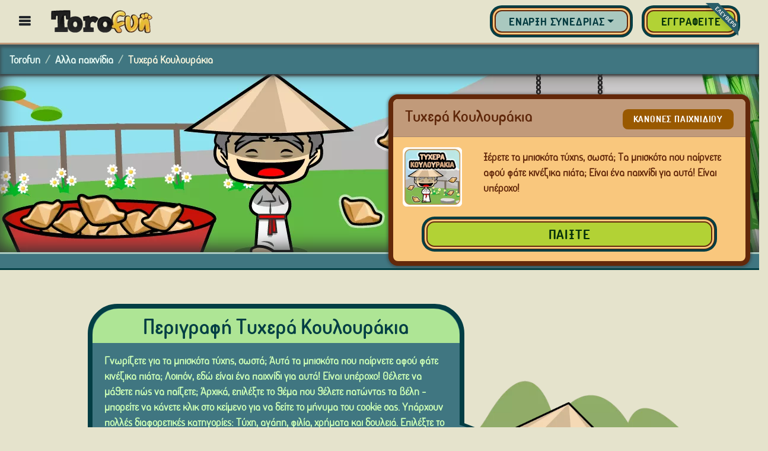

--- FILE ---
content_type: text/html
request_url: https://torofun.com/el/%CF%84%CF%85%CF%87%CE%B5%CF%81%CE%AC-%CE%BA%CE%BF%CF%85%CE%BB%CE%BF%CF%85%CF%81%CE%AC%CE%BA%CE%B9%CE%B1/
body_size: 16565
content:
<!DOCTYPE html><html lang="el" xml:lang="el" xmlns="http://www.w3.org/1999/xhtml"><head><title>Παίξτε Fortune Cookies Online - Δωρεάν και χωρίς λήψεις</title><meta charset="utf-8"/><meta http-equiv="X-UA-Compatible" content="IE=edge"/><meta name="viewport" content="width=device-width, initial-scale=1.0, minimum-scale=1.0"/><meta http-equiv="content-type" content="text/html"/><meta http-equiv="X-UA-Compatible" content="IE=edge"/><meta name="description" content="Παίξτε Fortune Cookies δωρεάν από το πρόγραμμα περιήγησής σας, ανακαλύψτε κρυφά βραβεία. Επιλέξτε cookies και κερδίστε."/><meta name="keywords" content="Τυχερά Κουλουράκια "/><meta name="msapplication-TileColor" content="#ffffff"/><meta name="msapplication-TileImage" content="https://cdn1.torofun.com/img/favicon/ms-icon-144x144.png"/><meta name="theme-color" content="#ffffff"/><meta name="twitter:title" content="Παίξτε Fortune Cookies Online - Δωρεάν και χωρίς λήψεις"/><meta name="twitter:card" content="summary"/><meta name="twitter:site" content="https://torofun.com/el/τυχερά-κουλουράκια/"/><meta name="twitter:description" content="Παίξτε Fortune Cookies δωρεάν από το πρόγραμμα περιήγησής σας, ανακαλύψτε κρυφά βραβεία. Επιλέξτε cookies και κερδίστε."/><meta property="og:type" content="website"/><meta property="og:url" content="https://torofun.com/el/τυχερά-κουλουράκια/"/><meta property="og:site_name" content="Torofun"/><meta property="og:title" content="Παίξτε Fortune Cookies Online - Δωρεάν και χωρίς λήψεις"/><meta property="og:description" content="Παίξτε Fortune Cookies δωρεάν από το πρόγραμμα περιήγησής σας, ανακαλύψτε κρυφά βραβεία. Επιλέξτε cookies και κερδίστε."/><meta property="og:image" content="https://cdn2.torofun.com/img/ogimage/games/fortune-cookies.png"/><link rel="shortcut icon" href="//cdn3.torofun.com/img/favicon.ico"/><link rel="apple-touch-icon" sizes="57x57" href="https://cdn4.torofun.com/img/favicon/apple-icon-57x57.png"/><link rel="apple-touch-icon" sizes="60x60" href="https://cdn5.torofun.com/img/favicon/apple-icon-60x60.png"/><link rel="apple-touch-icon" sizes="72x72" href="https://cdn6.torofun.com/img/favicon/apple-icon-72x72.png"/><link rel="apple-touch-icon" sizes="76x76" href="https://cdn7.torofun.com/img/favicon/apple-icon-76x76.png"/><link rel="apple-touch-icon" sizes="114x114" href="https://cdn8.torofun.com/img/favicon/apple-icon-114x114.png"/><link rel="apple-touch-icon" sizes="120x120" href="https://cdn1.torofun.com/img/favicon/apple-icon-120x120.png"/><link rel="apple-touch-icon" sizes="144x144" href="https://cdn2.torofun.com/img/favicon/apple-icon-144x144.png"/><link rel="apple-touch-icon" sizes="152x152" href="https://cdn3.torofun.com/img/favicon/apple-icon-152x152.png"/><link rel="apple-touch-icon" sizes="180x180" href="https://cdn4.torofun.com/img/favicon/apple-icon-180x180.png"/><link rel="icon" type="image/png" sizes="192x192" href="https://cdn5.torofun.com/img/favicon/android-icon-192x192.png"/><link rel="icon" type="image/png" sizes="32x32" href="https://cdn6.torofun.com/img/favicon/favicon-32x32.png"/><link rel="icon" type="image/png" sizes="96x96" href="https://cdn7.torofun.com/img/favicon/favicon-96x96.png"/><link rel="icon" type="image/png" sizes="16x16" href="https://cdn8.torofun.com/img/favicon/favicon-16x16.png"/><link rel="manifest" href="https://torofun.com/el/manifest.json"/><link rel="preconnect dns-prefetch" href="https://www.googletagmanager.com"/><link rel="preconnect dns-prefetch" href="https://fonts.googleapis.com"/><link rel="preconnect dns-prefetch" href="https://cdn.jsdelivr.net/"/><link rel="preconnect dns-prefetch" href="https://cdn1.torofun.com/"/><link rel="preconnect dns-prefetch" href="https://cdn2.torofun.com/"/><link rel="preconnect dns-prefetch" href="https://cdn3.torofun.com/"/><link rel="preconnect dns-prefetch" href="https://cdn4.torofun.com/"/><link rel="preconnect dns-prefetch" href="https://cdn5.torofun.com/"/><link rel="preconnect dns-prefetch" href="https://cdn6.torofun.com/"/><link rel="preconnect dns-prefetch" href="https://cdn7.torofun.com/"/><link rel="preconnect dns-prefetch" href="https://cdn8.torofun.com/"/><link rel="stylesheet" href="https://fonts.googleapis.com/css?family=Dosis:300,400,500,600,700,800&display=swap"/><link rel="stylesheet" href="https://cdn1.torofun.com/fonts/icons-style.css"/><link rel="canonical" href="https://torofun.com/el/τυχερά-κουλουράκια/"/><link rel="alternate" hreflang="x-default" href="https://torofun.com/en/fortune-cookies/"/><link rel="alternate" hreflang="es" href="https://torofun.com/es/galletas-de-la-fortuna/"/><link rel="alternate" hreflang="en" href="https://torofun.com/en/fortune-cookies/"/><link rel="alternate" hreflang="de" href="https://torofun.com/de/glückskekse/"/><link rel="alternate" hreflang="fr" href="https://torofun.com/fr/biscuits-de-la-fortune/"/><link rel="alternate" hreflang="pl" href="https://torofun.com/pl/ciasteczka-z-wrozba/"/><link rel="alternate" hreflang="pt" href="https://torofun.com/pt/bolinhos-da-sorte/"/><link rel="alternate" hreflang="it" href="https://torofun.com/it/biscotti-della-fortuna/"/><link rel="alternate" hreflang="tr" href="https://torofun.com/tr/fal-kurabiyeleri/"/><link rel="alternate" hreflang="el" href="https://torofun.com/el/τυχερά-κουλουράκια/"/><link rel="alternate" hreflang="ru" href="https://torofun.com/ru/печенье-с-предсказанием/"/><link rel="alternate" hreflang="tl" href="https://torofun.com/tl/fortune-cookies/"/><link rel="alternate" hreflang="bn" href="https://torofun.com/bn/দুর্গম-চক্কর/"/><script>(function (w, d, s, l, i) {
    w[l] = w[l] || [];
    w[l].push({ "gtm.start": new Date().getTime(), event: "gtm.js" });
    var f = d.getElementsByTagName(s)[0],
      j = d.createElement(s),
      dl = l != "dataLayer" ? "&l=" + l : "";
    j.async = true;
    j.src = "https://www.googletagmanager.com/gtm.js?id=" + i + dl;
    f.parentNode.insertBefore(j, f);
  })(window, document, "script", "dataLayer", "GTM-KMCK45Q");</script><link rel="stylesheet" href="https://torofun.com/el/τυχερά-κουλουράκια/index.css?v=1743695872"><script src="https://cdn.jsdelivr.net/npm/jquery@3.6.3/dist/jquery.min.js"></script><script src="https://cdn.jsdelivr.net/npm/popper.js@1.16.1/dist/umd/popper.min.js" integrity="sha384-9/reFTGAW83EW2RDu2S0VKaIzap3H66lZH81PoYlFhbGU+6BZp6G7niu735Sk7lN" crossorigin="anonymous"></script><script src="https://cdn.jsdelivr.net/npm/bootstrap@4.6.2/dist/js/bootstrap.min.js" integrity="sha384-+sLIOodYLS7CIrQpBjl+C7nPvqq+FbNUBDunl/OZv93DB7Ln/533i8e/mZXLi/P+" crossorigin="anonymous"></script><script async src="https://cdn2.torofun.com/js/lazysizes.min.js"></script><script defer src="https://torofun.com/unilogin/api_oauth/readygg.js"></script><script defer src="https://telegram.org/js/telegram-widget.js?22"></script><script src="https://cdn.jsdelivr.net/npm/moment@2.30.1/moment.min.js"></script><link rel="preload" as="image" href="https://cdn3.torofun.com/img/backgrounds/mountains-new.png"><link rel="preload" as="image" href="https://cdn4.torofun.com/img/splash/fortune-cookies/splash_1920.png" imagesrcset="https://cdn6.torofun.com/img/splash/fortune-cookies/splash_576.png 576w, 
             https://cdn7.torofun.com/img/splash/fortune-cookies/splash_768.png 768w, 
             https://cdn8.torofun.com/img/splash/fortune-cookies/splash_992.png 992w,
             https://cdn1.torofun.com/img/splash/fortune-cookies/splash_1200.png 1200w,
             https://cdn2.torofun.com/img/splash/fortune-cookies/splash_1400.png 1400w,
             https://cdn4.torofun.com/img/splash/fortune-cookies/splash_1920.png 1920w"><script defer src="https://torofun.com/el/τυχερά-κουλουράκια/index-head-defer.js?v=1743695872"></script><script src="https://torofun.com/el/τυχερά-κουλουράκια/index-head.js?v=1743695872"></script></head><body><noscript><iframe src="https://www.googletagmanager.com/ns.html?id=GTM-KMCK45Q" height="0" width="0" style="display:none;visibility:hidden"></iframe></noscript><header><div class="fixed-top w-100"><div id="flash-offer" class="flash-offer flash-offer-height d-flex align-items-center justify-content-center w-100 bg-brown hidden"><div class="h6 text-white text-center text-shadow uppercase py-1 my-0 animated pulse"><a id="linkOffer" href="//torofun.com/el/kατάστημα"><span class="icon-star icon-xs px-1 text-teal"></span><span id="flashOfferText" class=" h6 text-white text-center text-shadow uppercase py-1 my-0"></span><span class="icon-star icon-xs px-1 text-teal"></span></a></div></div><nav id="upperMenu" class="d-flex flex-row flex-nowrap justify-content-start align-items-center navbar-light nav-height bg-light border-bottom border-brown border-big py-0 px-3"><div id="categoriesBtn" class="openMenuBtn px-3" style="cursor: pointer;"><span class="icon-bars h5"></span></div><a class="navbar-brand px-3" aria-label="Home" href="//torofun.com/el/"><img id="logoToro" src="[data-uri]" alt="Torofun" width="1" height="1"></a><div class="navbar d-flex justify-content-end h-100" id="navbarSupportedContent"><ul class="navbar-nav d-flex flex-row align-items-center h-100"><li class="nav-item dropdown" id="login_bars" style="display: none;"><a class="dropdown-toggle btn btn-secondary " data-toggle="dropdown" href="#" role="button" aria-haspopup="true" aria-expanded="false"><span class="text-login-btn">Έναρξη συνεδρίας</span><img src="https://cdn6.torofun.com/img/icons-menu/login.png" class="icon-login" alt="Σύνδεση" width="50" height="50"></a><div class="dropdown-menu dropdown-menu-right position-absolute bg-light border-brown border-2px"><form class="loginFormBar px-4 py-3"><div class="form-group mb-4"><label for="staticEmail2" class="sr-only">Όνομα χρήστη</label><input type="text" class="form-control form-control-sm" id="login-user-bar" placeholder="Όνομα χρήστη" autocomplete="username"></div><div class="form-group mb-4"><label for="inputPassword2" class="sr-only">Κωδικός πρόσβασης</label><input type="password" class="form-control form-control-sm" id="login-pass-bar" placeholder="Κωδικός πρόσβασης" autocomplete="current-password"><div class="invalid-tooltip position-relative mt-3">Λάθος Χρήστης / Κωδικός πρόσβασης</div></div><div class="d-flex"><button type="submit" class="btn btn-sm btn-primary btn-block btn btn-sm btn-primary btn-block d-flex flex-row align-items-center justify-content-center"><span class="pr-2">Σύνδεση</span><img src="https://cdn7.torofun.com/img/icons-menu/login-icon.png" alt="Σύνδεση"></button></div></form><div class="dropdown-divider"></div><div class="px-4 pb-3"><div class="text-dark-brown text-center mb-3"><span class="text-capitalize pr-1">ή</span><span class="text-lowercase">να συνδεθείτε με:</span></div><div class="d-flex mb-3"><button type="button" class="btn btn-facebook btn-block"><span class="icon-facebook"></span><span class="ml-4">Facebook</span></button></div><div class="d-flex mb-3"><button type="button" class="btn btn-google btn-block"><span class="icon-google"></span><span class="ml-4">Google</span></button></div><div class="d-flex mb-3"><button type="button" class="btn btn-telegram btn-block"><span class="icon-Logo-telegram p-2"></span><span class="ml-4">Telegram</span></button></div><div class="btn-mobile-container d-none"><div class="d-flex"><button type="button" class="btn btn-mobile btn-block"><span class="icon-mobile p-2"></span><span class="ml-4">Mobile</span></button></div></div></div><div class="d-sm-none d-flex dropdown-item justify-content-center border-top border-brown"><a rel='nofollow' href="//torofun.com/el/κανω-εγγραφη" class="d-flex" title="Εγγραφείτε"><div class="btn btn-link d-flex row align-items-center m-0"><p class="m-0 text-uppercase text-dark-brown text-center">Εγγραφείτε</p></div></a></div></div></li><li class="not_login_menu nav-item ml-3" id="register_upper_menu" style="display:none;"><a rel='nofollow' href="//torofun.com/el/κανω-εγγραφη" class="d-sm-flex d-none" title="Εγγραφείτε"><div class="btn btn-primary d-md-flex d-none row align-items-center m-0"><p class="m-0 text-uppercase">Εγγραφείτε</p><div class="ribbon ribbon-top-right"><span>Ελεύθερο</span></div></div><div class="register-icon d-md-none d-sm-flex d-none" alt="Εγγραφείτε"></div></a></li><li class="logged_menu btn btn-sm btn-light-teal nav-item position-relative px-2 mx-2" id="notifications" style="display: none;"><span class="menu-upper-btn h-100 mb-0 mr-1"><svg class="notification animated" xmlns="http://www.w3.org/2000/svg" viewBox="0 0 448 512"><path d="M224 0c-17.7 0-32 14.3-32 32V51.2C119 66 64 130.6 64 208v18.8c0 47-17.3 92.4-48.5 127.6l-7.4 8.3c-8.4 9.4-10.4 22.9-5.3 34.4S19.4 416 32 416H416c12.6 0 24-7.4 29.2-18.9s3.1-25-5.3-34.4l-7.4-8.3C401.3 319.2 384 273.9 384 226.8V208c0-77.4-55-142-128-156.8V32c0-17.7-14.3-32-32-32zm45.3 493.3c12-12 18.7-28.3 18.7-45.3H224 160c0 17 6.7 33.3 18.7 45.3s28.3 18.7 45.3 18.7s33.3-6.7 45.3-18.7z"/></svg></span><span>Ειδοποιήσεις</span><span class="badge badge-pill bg-dark-brown text-white position-absolute animated" style="display: none;">0</span></li><li class="logged_menu btn btn-sm btn-light-teal nav-item position-relative px-2 mx-3" id="friends" style="display: none;"><span class="menu-upper-btn h-100 mb-0 mr-1"><svg class="friends animated" viewBox="0 0 1280 1024" version="1.1" xmlns="http://www.w3.org/2000/svg"><path d="M384 512c123.8 0 224-100.2 224-224S507.8 64 384 64 160 164.2 160 288s100.2 224 224 224z m153.6 64h-16.6c-41.6 20-87.8 32-137 32s-95.2-12-137-32h-16.6C103.2 576 0 679.2 0 806.4V864c0 53 43 96 96 96h576c53 0 96-43 96-96v-57.6c0-127.2-103.2-230.4-230.4-230.4zM960 512c106 0 192-86 192-192s-86-192-192-192-192 86-192 192 86 192 192 192z m96 64h-7.6c-27.8 9.6-57.2 16-88.4 16s-60.6-6.4-88.4-16H864c-40.8 0-78.4 11.8-111.4 30.8 48.8 52.6 79.4 122.4 79.4 199.6v76.8c0 4.4-1 8.6-1.2 12.8H1184c53 0 96-43 96-96 0-123.8-100.2-224-224-224z"/></svg></span><span>Φίλοι</span><span class="badge badge-pill bg-dark-brown text-white position-absolute animated" style="display: none;">0</span></li><li class="logged_menu btn btn-sm btn-light-teal nav-item px-2 mx-2" id="mygames" style="display: none;"><a class="d-flex align-items-center" rel='nofollow' href="//torofun.com/el/ο-λογαριασμός-μου" title="Ο λογαριασμός μου"><span class="menu-upper-btn h-100 text-white mb-0 mr-1"><svg class="mygames animated" viewBox="0 0 512 512" xmlns="http://www.w3.org/2000/svg"><path d="M467.51,248.83c-18.4-83.18-45.69-136.24-89.43-149.17A91.5,91.5,0,0,0,352,96c-26.89,0-48.11,16-96,16s-69.15-16-96-16a99.09,99.09,0,0,0-27.2,3.66C89,112.59,61.94,165.7,43.33,248.83c-19,84.91-15.56,152,21.58,164.88,26,9,49.25-9.61,71.27-37,25-31.2,55.79-40.8,119.82-40.8s93.62,9.6,118.66,40.8c22,27.41,46.11,45.79,71.42,37.16C487.1,399.86,486.52,334.74,467.51,248.83Z"/><circle cx="292" cy="224" r="20"/><path d="M336,288a20,20,0,1,1,20-19.95A20,20,0,0,1,336,288Z"/><circle cx="336" cy="180" r="20"/><circle cx="380" cy="224" r="20"/><line x1="160" y1="176" x2="160" y2="272" style="fill: none; stroke-linecap: round; stroke-linejoin: round; stroke-width: 32px"/><line x1="208" y1="224" x2="112" y2="224" style="fill: none; stroke-linecap: round; stroke-linejoin: round; stroke-width: 32px"/></svg></span><span class="text-nowrap">Παιχνίδια</span></a></li><li class="logged_menu btn btn-sm btn-light-brown nav-item justify-content-end text-dark-brown mx-3 mb-0" id="torocoins" style="display: none;"><a rel='nofollow' class="d-flex justify-content-end align-content-center ml-3 mb-0" href="//torofun.com/el/kατάστημα" title="Κατάστημα"><span id="cWallet"></span><span class="d-flex align-self-center icon-torocoin text-dark-brown small px-1"></span><span class="icon-plus more-coins-btn align-self-end h-100 text-white border-left border-brown px-2 py-1 mb-0"></span></a></li><li class="logged_menu btn btn-sm btn-teal nav-item justify-content-center align-content-center text-light mx-lg-2 mx-3 mb-0" id="nick_on_bar" style="display: none;"><a rel='nofollow' href="//torofun.com/el/ο-λογαριασμός-μου" title="Ο λογαριασμός μου"><span id="nick_on_bar_inner"></span><img src="https://cdn8.torofun.com/img/icons-menu/account-icon.png" class="account-btn align-self-end border-left border-brown px-2 ml-2 mb-0" alt="Ο λογαριασμός μου"></a></li><li class="logged_menu nav-item ml-2 mt-lg-3" style="display: none;" id="nav-item-avatar"><a rel='nofollow' class="nav-link" href="//torofun.com/el/είδωλο" id="login" title="Avatar"><img id="avataronmenu" src="https://cdn1.torofun.com/img/icons-menu/unknown-avatar.png" alt="Avatar"></a></li><li class="nav-item position-relative logged_menu" style="display: none;"><div id="container-avatar"></div></li><li class="nav-item logged_menu ml-4" id="logout_bar" style="display: none;"><a href="#" class="logged_menu pl-0" title="Αποσύνδεση"><div class=" d-flex row align-items-center"><div class="logout-overlay position-absolute"></div><img src="https://cdn2.torofun.com/img/icons-menu/logout.png" alt="Αποσύνδεση" width="45" height="45"></div></a></li></ul></div></nav></div><div id="sidenav-bar-container"><ul id="sidenav-bar" tabindex="0" class="sidenav nav accordion d-flex flex-column flex-nowrap position-fixed bg-beige sidenav_scroll"><li class="nav-item"><div class="d-flex row align-items-center m-0 py-2 pl-4 pr-3" id="bingo_menu"><a class="d-flex row align-items-center col-12 pr-0" href="//torofun.com/el/παιχνίδια-bingo/" title="Παιχνίδια Bingo"><img id="nav_bingo-games" alt="Παιχνίδια Bingo" width="50" height="50"><p class="game-sort-name pl-3 text-uppercase mb-0">Παιχνίδια Bingo</p></a></div></li><li class="nav-item"><div class="d-flex row align-items-center m-0 py-2 pl-4 pr-3" id="casino_menu"><a class="d-flex row align-items-center col-12 pr-0" href="//torofun.com/el/παχνίδια-καζίνο/" title="Παιχνίδια καζίνο"><img id="nav_casino-games" alt="Παιχνίδια καζίνο" width="50" height="50"><p class="game-sort-name pl-3 text-uppercase mb-0">Παιχνίδια καζίνο</p></a></div></li><li class="nav-item"><div class="d-flex row align-items-center m-0 py-2 pl-4 pr-3" id="cartas_menu"><a class="d-flex row align-items-center col-12 pr-0" href="//torofun.com/el/παιχνίδια-με-κάρτες/" title="Παιχνίδια με κάρτες"><img id="nav_cards-games" alt="Παιχνίδια με κάρτες" width="50" height="50"><p class="game-sort-name pl-3 text-uppercase mb-0">Παιχνίδια με κάρτες</p></a></div></li><li class="nav-item"><div class="d-flex row align-items-center m-0 py-2 pl-4 pr-3" id="lottery_menu"><a class="d-flex row align-items-center col-12 pr-0" href="//torofun.com/el/παιχνίδια-λοτταρίας/" title="Παιχνιδια Λοτταριασ"><img id="nav_lottery-games" alt="Παιχνιδια Λοτταριασ" width="50" height="50"><p class="game-sort-name pl-3 text-uppercase mb-0">Παιχνιδια Λοτταριασ</p></a></div></li><li class="nav-item"><div class="d-flex row align-items-center m-0 py-2 pl-4 pr-3" id="board_menu"><a class="d-flex row align-items-center col-12 pr-0" href="//torofun.com/el/επιτραπέζια-παιχνίδια/" title="Επιτραπέζια παιχνίδια"><img id="nav_board-games" alt="Επιτραπέζια παιχνίδια" width="50" height="50"><p class="game-sort-name pl-3 text-uppercase mb-0">Επιτραπέζια παιχνίδια</p></a></div></li><li class="nav-item"><div class="d-flex row align-items-center m-0 py-2 pl-4 pr-3" id="other_menu"><a class="d-flex row align-items-center col-12 pr-0" href="//torofun.com/el/άλλα-παιχνίδια/" title="Άλλα παιχνίδια"><img id="nav_others-games" alt="Άλλα παιχνίδια" width="50" height="50"><p class="game-sort-name pl-3 text-uppercase mb-0">Άλλα παιχνίδια</p></a></div></li><li class="nav-item"><div class="d-flex row align-items-center m-0 py-2 pl-4 pr-3" id="poker_menu"><a class="d-flex row align-items-center col-12 pr-0" href="//torofun.com/el/παιχνίδια-πόκερ/" title="Παιχνίδια πόκερ"><img id="nav_poker-games" alt="Παιχνίδια πόκερ" width="50" height="50"><p class="game-sort-name pl-3 text-uppercase mb-0">Παιχνίδια πόκερ</p></a></div></li><li class="nav-item"><div class="d-flex row align-items-center m-0 py-2 pl-4 pr-3" id="slots_menu"><a class="d-flex row align-items-center col-12 pr-0" href="//torofun.com/el/παιχνίδια-κουλοχέρης/" title="Παιχνίδια Κουλοχέρηδων"><img id="nav_slot-games" alt="Παιχνίδια Κουλοχέρηδων" width="50" height="50"><p class="game-sort-name pl-3 text-uppercase mb-0">Παιχνίδια Κουλοχέρηδων</p></a></div></li><li class="nav-item"><div class="d-flex row justify-content-end m-0 px-4 bg-orange"><p class="m-0 text-dark-brown">Κοινότητα μελων</p></div></li><li class="nav-item not_login_menu"><a rel='nofollow' href="//torofun.com/el/κανω-εγγραφη" class="pl-0"><div class="d-flex row align-items-center m-0 py-2 pl-4 pr-3"><img id="nav_register" alt="Εγγραφείτε" width="57" height="50"><p class="pl-3 m-0 text-uppercase">Εγγραφείτε</p></div></a></li><li class="nav-item not_login_menu"><a rel='nofollow' href="//torofun.com/el/σύνδεση" class="pl-0"><div class="d-flex row align-items-center m-0 py-2 pl-4 pr-3"><img id="nav_login" alt="Σύνδεση" width="50" height="50"><p class="pl-3 m-0 text-uppercase">Σύνδεση</p></div></a></li><li class="nav-item logged_menu" style="display:none;"><a rel='nofollow' href="//torofun.com/el/ο-λογαριασμός-μου"><div class="d-flex row align-items-center m-0 py-2 pl-4 pr-3"><img id="nav_my-account" alt="Ο λογαριασμός μου" width="50" height="50"><p class="pl-3 m-0 text-uppercase">Ο λογαριασμός μου</p></div></a></li><li class="nav-item logged_menu" style="display:none;"><a rel='nofollow' href="//torofun.com/el/είδωλο"><div class="d-flex row align-items-center m-0 py-2 pl-4 pr-3"><img id="nav_avatar" alt="Avatar" width="50" height="50"><p class="pl-3 m-0 text-uppercase">Avatar</p></div></a></li><li class="nav-item"><a rel='nofollow' href="//torofun.com/el/kατάστημα" class="pl-0"><div class="d-flex row align-items-center m-0 py-2 pl-4 pr-3"><img id="nav_shop" alt="Κατάστημα" width="50" height="50"><p class="pl-3 m-0 text-uppercase">Κατάστημα</p></div></a></li><li class="nav-item"><a rel='nofollow' href="//torofun.com/el/σειρά-κατάταξης" class="pl-0"><div class="d-flex row align-items-center m-0 py-2 pl-4 pr-3"><img id="nav_ranking" alt="Σειρά κατάταξης" width="50" height="50"><p class="pl-3 m-0 text-uppercase">Σειρά κατάταξης</p></div></a></li><li class="nav-item logged_menu" style="display:none;"><a href="//torofun.com/el/" class="logged_menu pl-0" id="logout_bar_side"><div class="d-flex row align-items-center m-0 py-2 pl-4 pr-3"><img id="nav_logout" alt="Αποσύνδεση" width="50" height="50"><p class="pl-3 m-0 text-uppercase">Αποσύνδεση</p></div></a></li><li class="nav-item "><div id="language_menu" class="d-flex row align-items-center justify-content-between m-0 py-2 pl-4 pr-3" role="button" data-toggle="collapse" data-target="#language_list" aria-label="Εμφάνιση γλωσσών" aria-expanded="false" aria-controls="language_list"><div class="d-flex row align-items-center col-11 pr-0"><img src="https://cdn3.torofun.com/img/banderas/30.png" id="nav_change-language" class="game-logo" alt="Αλλαγή γλωσσας" width="50" height="50"><p class="game-sort-name pl-3 text-uppercase mb-0">Αλλαγή γλωσσας</p></div><div class="col-1"><span class="down-on-click icon-chevron-right"></span></div></div><ul id="language_list" class="collapse list-group" aria-labelledby="language_menu" data-parent="#sidenav-bar"><li class="nav-item py-1 px-4"><a class="dropdown-item d-flex flex-row pl-1 pr-0" href="https://torofun.com/en/fortune-cookies/" id="en_flag" lang="en"><img src="https://cdn4.torofun.com/img/banderas/1b.png" id="nav_lang-en" class="language" alt="English"><p class="pl-3 m-0 text-capitalize">English</p></a></li><li class="nav-item py-1 px-4"><a class="dropdown-item d-flex flex-row pl-1 pr-0" href="https://torofun.com/es/galletas-de-la-fortuna/" id="es_flag" lang="es"><img src="https://cdn5.torofun.com/img/banderas/34.png" id="nav_lang-es" class="language" alt="Español"><p class="pl-3 m-0 text-capitalize">Español</p></a></li><li class="nav-item py-1 px-4"><a class="dropdown-item d-flex flex-row pl-1 pr-0" href="https://torofun.com/fr/biscuits-de-la-fortune/" id="fr_flag" lang="fr"><img src="https://cdn6.torofun.com/img/banderas/33.png" id="nav_lang-fr" class="language" alt="Français"><p class="pl-3 m-0 text-capitalize">Français</p></a></li><li class="nav-item py-1 px-4"><a class="dropdown-item d-flex flex-row pl-1 pr-0" href="https://torofun.com/it/biscotti-della-fortuna/" id="it_flag" lang="it"><img src="https://cdn7.torofun.com/img/banderas/39.png" id="nav_lang-it" class="language" alt="Italiano"><p class="pl-3 m-0 text-capitalize">Italiano</p></a></li><li class="nav-item py-1 px-4"><a class="dropdown-item d-flex flex-row pl-1 pr-0" href="https://torofun.com/de/glückskekse/" id="de_flag" lang="de"><img src="https://cdn8.torofun.com/img/banderas/49.png" id="nav_lang-de" class="language" alt="Deutsch"><p class="pl-3 m-0 text-capitalize">Deutsch</p></a></li><li class="nav-item py-1 px-4"><a class="dropdown-item d-flex flex-row pl-1 pr-0" href="https://torofun.com/pl/ciasteczka-z-wrozba/" id="pl_flag" lang="pl"><img src="https://cdn1.torofun.com/img/banderas/48.png" id="nav_lang-pl" class="language" alt="Polski"><p class="pl-3 m-0 text-capitalize">Polski</p></a></li><li class="nav-item py-1 px-4"><a class="dropdown-item d-flex flex-row pl-1 pr-0" href="https://torofun.com/tr/fal-kurabiyeleri/" id="tr_flag" lang="tr"><img src="https://cdn2.torofun.com/img/banderas/90.png" id="nav_lang-tr" class="language" alt="Türkçe"><p class="pl-3 m-0 text-capitalize">Türkçe</p></a></li><li class="nav-item py-1 px-4"><a class="dropdown-item d-flex flex-row pl-1 pr-0" href="https://torofun.com/ru/печенье-с-предсказанием/" id="ru_flag" lang="ru"><img src="https://cdn3.torofun.com/img/banderas/79.png" id="nav_lang-ru" class="language" alt="Русский"><p class="pl-3 m-0 text-capitalize">Русский</p></a></li><li class="nav-item py-1 px-4"><a class="dropdown-item d-flex flex-row pl-1 pr-0" href="https://torofun.com/el/τυχερά-κουλουράκια/" id="el_flag" lang="el"><img src="https://cdn3.torofun.com/img/banderas/30.png" id="nav_lang-el" class="language" alt="Ελληνικά"><p class="pl-3 m-0 text-capitalize">Ελληνικά</p></a></li><li class="nav-item py-1 px-4"><a class="dropdown-item d-flex flex-row pl-1 pr-0" href="https://torofun.com/pt/bolinhos-da-sorte/" id="pt_flag" lang="pt"><img src="https://cdn4.torofun.com/img/banderas/351.png" id="nav_lang-pt" class="language" alt="Português"><p class="pl-3 m-0 text-capitalize">Português</p></a></li><li class="nav-item py-1 px-4"><a class="dropdown-item d-flex flex-row pl-1 pr-0" href="https://torofun.com/tl/fortune-cookies/" id="tl_flag" lang="tl"><img src="https://cdn5.torofun.com/img/banderas/63.png" id="nav_lang-tl" class="language" alt="Tagalog"><p class="pl-3 m-0 text-capitalize">Tagalog</p></a></li><li class="nav-item py-1 px-4"><a class="dropdown-item d-flex flex-row pl-1 pr-0" href="https://torofun.com/bn/দুর্গম-চক্কর/" id="bn_flag" lang="bn"><img src="https://cdn6.torofun.com/img/banderas/880.png" id="nav_lang-bn" class="language" alt="বাংলা"><p class="pl-3 m-0 text-capitalize">বাংলা</p></a></li></ul></li></ul><div class="ps__rail-x"><div class="ps__thumb-x" tabindex="0"></div></div><div class="ps__rail-y"><div class="ps__thumb-y" tabindex="0"></div></div></div></header><main class="menu-margin"><div class="position-relative logged_menu" aria-live="polite" aria-atomic="true" style="display: none;"><div id="toastContainer" class="toast-container"></div></div><nav aria-label="breadcrumb" class="breadcrumb-nav"><ol class="breadcrumb mb-0"><li class="breadcrumb-item"><a aria-label="Home" href="//torofun.com/el/">Torofun</a></li><li class="breadcrumb-item"><a href="//torofun.com/el/άλλα-παιχνίδια/">Άλλα παιχνίδια</a></li><li class="breadcrumb-item active" aria-current="page">Τυχερά Κουλουράκια</li></ol></nav><script type="application/ld+json">
{
 "@context": "https://schema.org",
 "@type": "BreadcrumbList",
 "itemListElement":
 [
  {
   "@type": "ListItem",
   "position": 1,
   "item":
   {
    "@id": "https://torofun.com/el/",
    "name": "Torofun"
    }
  },
  {
   "@type": "ListItem",
  "position": 2,
  "item":
   {
     "@id": "https://torofun.com/el/άλλα-παιχνίδια/",
     "name": "Άλλα παιχνίδια"
   }
  }
 ]
}</script><section id="gameSection" class="mod_gameplayer"><div id="full-screen-container" class="full-screen-container d-none"><iframe id="game-iframe" class="game-iframe" width="100%" height="0px" align="center" frameborder="0" allowTransparency="true" src=""></iframe></div><div id="fullscreen-message" class="d-none"><button class="btn btn-light" onclick="enterFullscreen()"><span class="icon-enlarge"></span></button></div><div class="bg-image-splash position-absolute w-100"></div><div class="bg-teal undercarousel position-absolute w-100"></div><div id="mainContainer" class="row container-body pt-0"><div class="container-xxl d-flex align-items-center justify-content-center" id="gameScene"><div class="offset-xxl-7 col-xxl-5 offset-xl-6 col-xl-6 offset-lg-5 col-lg-7 offset-md-4 col-md-8"><div class="d-md-flex d-none justify-content-center no-gutters"><div class="px-5 teaser lazyload" data-expand="-20"><img class="chain lazyload" data-src="https://cdn7.torofun.com/img/chain.png" alt="chain"></div><div class="px-5 teaser lazyload" data-expand="-20"><img class="chain lazyload" data-src="https://cdn7.torofun.com/img/chain.png" alt="chain"></div></div><div class="card d-flex flex-column brownstyle" id="play-row-div"><div class="card-header d-flex flex-row justify-content-between align-items-baseline"><div><h1 class="h4 mb-0">Τυχερά Κουλουράκια</h1></div><div class=""><a href="https://torofun.com/el/τυχερά-κουλουράκια/κανόνες" class="manual-link card-link btn btn-sm btn-ocre">Κανόνες Παιχνιδιού</a></div></div><div class="d-flex flex-sm-row flex-column"><div class="d-sm-flex d-none align-items-center justify-content-center p-3 teaser lazyload" data-expand="-20"><img class="lazyload" data-src="https://cdn8.torofun.com/storage/405/fortun-cookies.png" alt="Τυχερά Κουλουράκια" width="100" height="100"></div><div class="card-body d-flex flex-column justify-content-between"><div><p class="" id="game_description">Ξέρετε τα μπισκότα τύχης, σωστά; Τα μπισκότα που παίρνετε αφού φάτε κινέζικα πιάτα; Είναι ένα παιχνίδι για αυτά! Είναι υπέροχο!</p></div></div></div><div class="d-flex mx-5 mb-3"><button id="game-play-scene" class="btn btn-primary btn-lg btn-block">ΠΑΙΞΤΕ</button></div></div></div></div></div></section><section id="extraSection" class="mod_gameplayer"><div class="container-fluid description-container themeBgImg"><div id="extraContainer" class="pt-3"><div class="container-xxl py-5 "><div class="d-flex flex-md-row flex-column align-items-center"><div class="offset-xl-1 col-xl-7 col-lg-10 col-md-9 col-12 px-sm-3 px-0"><div><div class="category-description arrow-box-rect-right-bottom tealstyle"><h2 class="arrowbox-header d-flex justify-content-center bg-light-green text-dark-teal text-center py-2">Περιγραφή Τυχερά Κουλουράκια</h2><p class="" id="long_description">Γνωρίζετε για τα μπισκότα τύχης, σωστά; Αυτά τα μπισκότα που παίρνετε αφού φάτε κινέζικα πιάτα; Λοιπόν, εδώ είναι ένα παιχνίδι για αυτά! Είναι υπέροχο! Θέλετε να μάθετε πώς να παίζετε; Αρχικά, επιλέξτε το θέμα που θέλετε πατώντας τα βέλη - μπορείτε να κάνετε κλικ στο κείμενο για να δείτε το μήνυμα του cookie σας. Υπάρχουν πολλές διαφορετικές κατηγορίες: Τύχη, αγάπη, φιλία, χρήματα και δουλειά. Επιλέξτε το θέμα της επιλογής σας και η αρχαία σοφία των μπισκότων περιουσίας θα σας αποκαλυφθεί, δείχνοντάς σας το μέλλον σας και τι μπορείτε να περιμένετε από αυτό!

Εδώ είναι ένα επιπλέον κομματάκι: σε αντίθεση με τη δημοφιλή πεποίθηση, τα μπισκότα περιουσίας δημιουργήθηκαν στις πόλεις του Λος Άντζελες και του Σαν Φρανσίσκο και έφτασαν στην Κίνα αργότερα. Τα μπισκότα Fortune λέγεται ότι περιέχουν αρχαία χιλιετή σοφία, η οποία θα εμφανιστεί εάν καταναλώσετε πλήρως το μπισκότο.&quot;</p></div></div></div><div class="col-xl-2 col-lg-2 col-md-3 col-12 d-flex justify-content-center teaser lazyload" data-expand="-20"><img data-src="//cdn1.torofun.com/img/avatars/game/fortune-cookies/avatar.png" alt="τυχερά-κουλουράκια Avatar" class="character-game-home img-fluid themeImg lazyload" width="100%" height="100%"></div></div></div><div id="app-div" class="col-12 col-sm-12 col-md-12 my-5 d-none"><label class="letterStyle-3 text-dark-brown h2 mb-3">APPS IPHONE, IPAD, ANDROID</label><div class="col-12 mb-2 p-4 teaser lazyload" data-expand="-20" style="height: 100px;"><span class="p-2" href="" id="iphone-app"><img class="store-img lazyload" data-src="https://cdn2.torofun.com/images/appstore.png" alt="App Store" width="50" height="50"></span><span class="p-2" href="" id="android-app"><img class="store-img lazyload" data-src="https://cdn3.torofun.com/images/gooleplay.png" alt="Google Play" width="50" height="50"></span></div></div></div></div></section><div class="modal fade not_logged_modal" tabindex="-1" role="dialog" aria-labelledby="not_logged_modal_title" aria-hidden="true"><div class="modal-dialog modal-lg modal-dialog-centered"><div class="modal-content tealstyle bg-img-modal-tealstyle"><div class="modal-header bg-light-green"><span class="modal-title h4" id="not_logged_modal_title">Δεν είσαι συνδεδεμένος!</span><button type="button" class="tealstyle-close-btn" data-dismiss="modal" aria-label="Close"><span aria-hidden="true">&times;</span></button></div><div class="modal-body"><div class="d-flex flex-sm-row flex-column"><div class="arrow-box-rect-right-bottom brownstyle mt-lg-5"><span class="text-center px-sm-3 px-0">Γειά σου!!</span><span class="text-center px-sm-3 px-0">Το να παίζεις ως επισκέπτης είναι υπέροχο, αλλά με την δωρεάν εγγραφή σου, θα ξεκλειδώσεις ακόμα περισσότερα διασκεδαστικά παιχνίδια και <a class="text-ocre" href="//torofun.com/el/λέσχη-και-κοινότητα">cool advantages</a>. Γίνετε μέλος της κοινότητάς μας τώρα και ας ανεβούμε επίπεδο μαζί!</span></div><img data-src="https://cdn4.torofun.com/img/avatars/avatar3.png" alt="Torofun avatar" class="d-sm-flex d-none themeImg modal-avatar-img lazyload blur-up"></div><div class="d-flex justify-content-sm-start justify-content-center mt-lg-2 mt-3"><span class="faq">Δεν είσαι σίγουρος ακόμα? Πήγαινε στο <a class="btn btn-light-green btn-sm mx-2" href="//torofun.com/el/faq/">Συχνές ερωτήσεις</a></span></div></div><div class="modal-footer justify-content-lg-end justify-content-center"><div class="mx-sm-2 mx-1"><button id="btnGuest" class="btn btn-secondary">Συνέχισε ως επισκέπτης</button></div><div class="mx-sm-2 mx-1"><a href="//torofun.com/el/σύνδεση" class="btn btn-primary">Σύνδεση</a></div><div class="mx-sm-2 mx-1"><a href="//torofun.com/el/κανω-εγγραφη" class="btn btn-primary">Εγγραφείτε</a></div></div></div></div></div><div class="modal fade challenge_not_logged_modal" tabindex="-1" role="dialog" aria-labelledby="invitation_not_logged_modal_title" aria-hidden="true"><div class="modal-dialog modal-lg modal-dialog-centered"><div class="modal-content tealstyle bg-img-modal-tealstyle"><div class="modal-header bg-light-green"><span class="modal-title h4" id="invitation_not_logged_modal_title">Δεν είσαι συνδεδεμένος!</span><button type="button" class="tealstyle-close-btn" data-dismiss="modal" aria-label="Close"><span aria-hidden="true">&times;</span></button></div><div class="modal-body"><div class="d-flex flex-lg-row flex-column"><div class="arrow-box-rect-right-bottom brownstyle"><span class="text-center px-3 h5">Γειά!</span><span class="text-center px-3 h5">Σε <span id="invitation-notlogged-username" class="text-ocre">Username</span> προκαλεί σε ένα παιχνίδι που προκαλεί χτυποκάρδι <span id="invitation-notlogged-gamename" class="text-ocre">Gamename</span> με <span id="invitation-notlogged-bet" class="text-ocre">330</span> <span class="icon-torocoin text-ocre small"></span> στοίχημα.<br><br></span><span class="text-center px-3">Υπομονή όμως! Δεν έχετε συνδεθεί ακόμα. <span class="font-weight-bolder">Εγγραφείτε ή συνδεθείτε για να παίξετε αυτόν τον επικό αγώνα..</span> Οι επισκέπτες μπορούν να απολαμβάνουν μόνο δωρεάν στοιχήματα, γι' αυτό γίνετε μέλος και ξεκλειδώστε όλο το πλεονέκτημα! Ας σε βάλουμε στο παιχνίδι, πρωταθλητή!</span></div><img id="invitation-notlogged-avatar" data-src="https://cdn5.torofun.com/img/avatars/avatar1.png" alt="User avatar" class="d-sm-flex d-none modal-avatar-img lazyload blur-up"></div></div><div class="modal-footer justify-content-lg-end justify-content-center"><div class="mx-sm-2 mx-1"><button id="btnRefuse" class="btn btn-secondary">Συνέχισε ως επισκέπτης (πτώση)</button></div><div class="mx-sm-2 mx-1"><a href="//torofun.com/el/σύνδεση" class="btn btn-primary">Σύνδεση</a></div><div class="mx-sm-2 mx-1"><a href="//torofun.com/el/κανω-εγγραφη" class="btn btn-primary">Εγγραφείτε</a></div></div></div></div></div><div class="modal fade invitation_modal" tabindex="-1" role="dialog" aria-labelledby="invitation_modal_title" aria-hidden="true"><div class="modal-dialog modal-lg modal-dialog-centered"><div class="modal-content brownstyle bg-img-modal-brownstyle"><div class="modal-header bg-brown"><span class="modal-title h4" id="invitation_modal_title">Νέα πρόκληση!</span><button type="button" class="brownstyle-close-btn" data-dismiss="modal" aria-label="Close"><span aria-hidden="true">&times;</span></button></div><div class="modal-body"><div class="d-flex flex-sm-row flex-column"><div class="arrow-box-rect-right-bottom tealstyle mt-lg-5"><span class="h5 text-light text-center px-3">Γειά σου!!</span><span class="h5 text-light text-center px-3">Σε <span id="invitation-logged-username" class="text-light-green">Username</span> προκαλεί σε ένα παιχνίδι που προκαλεί χτυποκάρδι <span id="invitation-logged-gamename" class="text-light-green">Gamename</span> με <span id="invitation-logged-bet" class="text-light-green">330</span> <span class="icon-torocoin text-light-green small"></span> στοίχημα.</span></span></div><img id="invitation-logged-avatar" data-src="https://cdn6.torofun.com/img/avatars/avatar2-happy.png" alt="User avatar" class="modal-avatar-img lazyload blur-up"></div></div><div class="modal-footer justify-content-lg-end justify-content-center"><div class="mx-2"><button id="btnRefuse" type="button" class="btn btn-secondary" data-dismiss="modal">πτώση</button></div><div class="mx-2"><button id="btnPlay" type="button" class="btn btn-primary">ΠΑΙΞΤΕ</button></div></div></div></div></div><section id="rankingSection" class="mod_gameplayer"><div class="ranking-title position-absolute align-items-center col-xl-6 col-lg-5 col-12 d-flex justify-content-lg-end justify-content-center pb-3"><label class="letterStyle-4 h2">Σειρά κατάταξης</label></div><div class="bg-container-bottom lazyload blur-up py-3"><div class="container-xxl d-flex flex-lg-row-reverse align-items-lg-end flex-column px-0"><div class="ranking-container col-xl-6 col-lg-7 col-12 "><div class="d-flex"><img data-src="https://cdn7.torofun.com/img/ranking/top.png" alt="top" class="img-fluid img-top-features themeImg lazyload"></div><div class="d-flex flex-row px-md-3"><div class="d-flex"><img data-src="https://cdn8.torofun.com/img/ranking/side.png" class="side-column themeImg lazyload" alt="side"></div><div class="position-relative container-center-features"><div class="tabbable mt-lg-3"><ul class="nav nav-tabs" data-podium="2"><li class="nav-item upper-nav-item col-4 d-flex justify-content-center px-sm-0"><a id="month-tab" class="nav-link active upper-nav-link px-sm-3 py-2" href="#monthly-rank" data-rank="monthlyRank" data-toggle="tab" title="Μηνιαία" aria-controls="annual-rank" aria-selected="true"><h5 class="mb-0">Μηνιαία</h5></a></li><li class="nav-item upper-nav-item col-4 d-flex justify-content-center px-sm-0"><a id="year-tab" class="nav-link upper-nav-link px-sm-3 py-2" href="#annual-rank" data-rank="yearRank" data-toggle="tab" title="Ετήσια" aria-controls="annual-rank" aria-selected="false"><h5 class="mb-0">Ετήσια</h5></a></li><li class="nav-item upper-nav-item col-4 d-flex justify-content-center px-sm-0"><a id="general-tab" class="nav-link upper-nav-link px-sm-3 py-2" href="#general-rank" data-rank="generalRank" data-toggle="tab" title="Γενικά" aria-controls="general-rank" aria-selected="false"><h5 class="mb-0">Γενικά</h5></a></li></ul><div class="tab-content"><div class="tab-pane active" id="monthly-rank" role="tabpanel" aria-labelledby="monthly-tab"><div class="table-scroll table-responsive-sm bg-temple-light"><table class="table"><thead class="ranking-thead"><tr><th scope="col" class="py-0">Θέση</th><th scope="col" class="py-0">Avatar</th><th scope="col" class="py-0">Όνομα</th><th scope="col" class="py-0">Πόντοι</th><th scope="col" class="py-0 d-none d-sm-table-cell">Χώρα</th></tr></thead><tbody id="monthlyRank" class="bg-temple-light"></tbody></table></div></div><div class="tab-pane" id="annual-rank" role="tabpanel" aria-labelledby="year-tab"><div class="table-scroll table-responsive-sm bg-temple-light"><table class="table"><thead class="ranking-thead"><tr><th scope="col" class="py-0">Θέση</th><th scope="col" class="py-0">Avatar</th><th scope="col" class="py-0">Όνομα</th><th scope="col" class="py-0">Πόντοι</th><th scope="col" class="py-0 d-none d-sm-table-cell">Χώρα</th></tr></thead><tbody id="yearRank" class="bg-temple-light"></tbody></table></div></div><div class="tab-pane" id="general-rank" role="tabpanel" aria-labelledby="general-tab"><div class="table-scroll table-responsive-sm bg-temple-light"><table class="table"><thead class="ranking-thead"><tr><th scope="col" class="py-0">Θέση</th><th scope="col" class="py-0">Avatar</th><th scope="col" class="py-0">Όνομα</th><th scope="col" class="py-0">Πόντοι</th><th scope="col" class="py-0 d-none d-sm-table-cell">Χώρα</th></tr></thead><tbody id="generalRank" class="bg-temple-light"></tbody></table></div></div></div></div></div><div class="d-flex last-column"><img data-src="https://cdn8.torofun.com/img/ranking/side.png" class="side-column themeImg lazyload" alt="side"></div></div></div><div class="col-xl-6 col-lg-5 col-12 d-flex flex-lg-column-reverse flex-column align-items-center p-0"><div class="d-flex flex-column"><div class="podium-2 d-flex flex-row align-items-end justify-content-between" data-podium="2"><div class="col-4 px-0 img-podium-container img-podium-container-2"></div><div class="col-4 px-0 img-podium-container img-podium-container-1"></div><div class="col-4 px-0 img-podium-container img-podium-container-3"></div></div><img data-src="https://cdn1.torofun.com/img/ranking/podium.png" alt="ranking Torofun" class="img-fluid themeImg lazyload"></div></div></div></div></section><section id="achievementSection" class="mod_gameplayer"><div class="container-fluid bg-granate container-achievement position-relative pb-3"><div class="container-xxl d-flex flex-row px-0 pb-md-5"><div class="trophy-container d-md-flex d-none col-lg-3 col-md-4 align-items-end justify-content-end"><img data-src="https://cdn2.torofun.com/img/achievements/trophy.png" class="lazyload blur-up trophy themeImg" alt="Torofun Επιτεύγματα" width="100%" height="100%"></div><div class="d-flex col-lg-9 col-md-8 col-12 py-md-5"><div class="d-flex flex-column align-items-center justify-content-end position-relative shadow-frame "><div class="frame"><div class="frame-inner d-flex flex-column"><div class="d-flex justify-content-center"><h3 class="d-flex flex-row align-items-center justify-content-center bg-light-teal rounded text-dark-teal uppercase mt-3"><span class="icon-star icon-xs px-1"></span><span class="h3 mb-0">Επιτεύγματα</span><span class="icon-star icon-xs px-1"></span></h3></div><div class="d-flex flex-row flex-wrap justify-content-center py-3" id="achievements_mosaic"><div class="achievement-container d-flex flex-column align-items-center" id="logro_1" data-expand="-20"><div class="achievement-name d-md-none d-flex mt-3"><p class="small bg-dark-teal text-light-green text-center rounded py-2 px-1 mb-1">First game!</p></div><span class="d-flex flex-column align-items-center m-2 achievementNew" data-toggle="tooltip" data-placement="top" data-html="true" title="First game!"><div class="d-flex flex-row justify-content-center align-items-center pt-2"><span class="icon-star icon-xs px-1"></span><span class="icon-star icon-xs px-1"></span><span class="icon-star icon-xs px-1"></span></div><img class="lazyload" alt="First game!" id="img_logro_1" data-src="https://cdn3.torofun.com/storage/2491/logo-play-your-first-game-1.png" src="https://cdn4.torofun.com/img/slider/achievement_holder.jpg"></span></div><div class="achievement-container d-flex flex-column align-items-center" id="logro_2" data-expand="-20"><div class="achievement-name d-md-none d-flex mt-3"><p class="small bg-dark-teal text-light-green text-center rounded py-2 px-1 mb-1">Complete!</p></div><span class="d-flex flex-column align-items-center m-2 achievementNew" data-toggle="tooltip" data-placement="top" data-html="true" title="Complete!"><div class="d-flex flex-row justify-content-center align-items-center pt-2"><span class="icon-star icon-xs px-1"></span><span class="icon-star icon-xs px-1"></span><span class="icon-star icon-xs px-1"></span></div><img class="lazyload" alt="Complete!" id="img_logro_2" data-src="https://cdn5.torofun.com/storage/2492/logo-complete-a-game-2.png" src="https://cdn4.torofun.com/img/slider/achievement_holder.jpg"></span></div><div class="achievement-container d-flex flex-column align-items-center" id="logro_3" data-expand="-20"><div class="achievement-name d-md-none d-flex mt-3"><p class="small bg-dark-teal text-light-green text-center rounded py-2 px-1 mb-1">Bet</p></div><span class="d-flex flex-column align-items-center m-2 achievementNew" data-toggle="tooltip" data-placement="top" data-html="true" title="Bet"><div class="d-flex flex-row justify-content-center align-items-center pt-2"><span class="icon-star icon-xs px-1"></span><span class="icon-star icon-xs px-1"></span><span class="icon-star icon-xs px-1"></span></div><img class="lazyload" alt="Bet" id="img_logro_3" data-src="https://cdn6.torofun.com/storage/2493/logo-place-your-first-bet-3.png" src="https://cdn4.torofun.com/img/slider/achievement_holder.jpg"></span></div><div class="achievement-container d-flex flex-column align-items-center" id="logro_4" data-expand="-20"><div class="achievement-name d-md-none d-flex mt-3"><p class="small bg-dark-teal text-light-green text-center rounded py-2 px-1 mb-1">Selection</p></div><span class="d-flex flex-column align-items-center m-2 achievementNew" data-toggle="tooltip" data-placement="top" data-html="true" title="Selection"><div class="d-flex flex-row justify-content-center align-items-center pt-2"><span class="icon-star icon-xs px-1"></span><span class="icon-star icon-xs px-1"></span><span class="icon-star icon-xs px-1"></span></div><img class="lazyload" alt="Selection" id="img_logro_4" data-src="https://cdn7.torofun.com/storage/2494/logo-select-the-topic-4.png" src="https://cdn4.torofun.com/img/slider/achievement_holder.jpg"></span></div><div class="achievement-container d-flex flex-column align-items-center" id="logro_5" data-expand="-20"><div class="achievement-name d-md-none d-flex mt-3"><p class="small bg-dark-teal text-light-green text-center rounded py-2 px-1 mb-1">Luck</p></div><span class="d-flex flex-column align-items-center m-2 achievementNew" data-toggle="tooltip" data-placement="top" data-html="true" title="Luck"><div class="d-flex flex-row justify-content-center align-items-center pt-2"><span class="icon-star icon-xs px-1"></span><span class="icon-star icon-xs px-1"></span><span class="icon-star icon-xs px-1"></span></div><img class="lazyload" alt="Luck" id="img_logro_5" data-src="https://cdn8.torofun.com/storage/2495/logo-choose-luck-as-your-topic-5.png" src="https://cdn4.torofun.com/img/slider/achievement_holder.jpg"></span></div><div class="achievement-container d-flex flex-column align-items-center" id="logro_6" data-expand="-20"><div class="achievement-name d-md-none d-flex mt-3"><p class="small bg-dark-teal text-light-green text-center rounded py-2 px-1 mb-1">Love</p></div><span class="d-flex flex-column align-items-center m-2 achievementNew" data-toggle="tooltip" data-placement="top" data-html="true" title="Love"><div class="d-flex flex-row justify-content-center align-items-center pt-2"><span class="icon-star icon-xs px-1"></span><span class="icon-star icon-xs px-1"></span><span class="icon-star icon-xs px-1"></span></div><img class="lazyload" alt="Love" id="img_logro_6" data-src="https://cdn1.torofun.com/storage/2496/logo-choose-love-as-your-topic-6.png" src="https://cdn4.torofun.com/img/slider/achievement_holder.jpg"></span></div><div class="achievement-container d-flex flex-column align-items-center" id="logro_7" data-expand="-20"><div class="achievement-name d-md-none d-flex mt-3"><p class="small bg-dark-teal text-light-green text-center rounded py-2 px-1 mb-1">Friendship</p></div><span class="d-flex flex-column align-items-center m-2 achievementNew" data-toggle="tooltip" data-placement="top" data-html="true" title="Friendship"><div class="d-flex flex-row justify-content-center align-items-center pt-2"><span class="icon-star icon-xs px-1"></span><span class="icon-star icon-xs px-1"></span><span class="icon-star icon-xs px-1"></span></div><img class="lazyload" alt="Friendship" id="img_logro_7" data-src="https://cdn2.torofun.com/storage/2497/logo-choose-friendship-as-your-topic-7.png" src="https://cdn4.torofun.com/img/slider/achievement_holder.jpg"></span></div><div class="achievement-container d-flex flex-column align-items-center" id="logro_8" data-expand="-20"><div class="achievement-name d-md-none d-flex mt-3"><p class="small bg-dark-teal text-light-green text-center rounded py-2 px-1 mb-1">Money</p></div><span class="d-flex flex-column align-items-center m-2 achievementNew" data-toggle="tooltip" data-placement="top" data-html="true" title="Money"><div class="d-flex flex-row justify-content-center align-items-center pt-2"><span class="icon-star icon-xs px-1"></span><span class="icon-star icon-xs px-1"></span><span class="icon-star icon-xs px-1"></span></div><img class="lazyload" alt="Money" id="img_logro_8" data-src="https://cdn3.torofun.com/storage/2498/logo-choose-money-as-your-topic-8.png" src="https://cdn4.torofun.com/img/slider/achievement_holder.jpg"></span></div><div class="achievement-container d-flex flex-column align-items-center" id="logro_9" data-expand="-20"><div class="achievement-name d-md-none d-flex mt-3"><p class="small bg-dark-teal text-light-green text-center rounded py-2 px-1 mb-1">Work</p></div><span class="d-flex flex-column align-items-center m-2 achievementNew" data-toggle="tooltip" data-placement="top" data-html="true" title="Work"><div class="d-flex flex-row justify-content-center align-items-center pt-2"><span class="icon-star icon-xs px-1"></span><span class="icon-star icon-xs px-1"></span><span class="icon-star icon-xs px-1"></span></div><img class="lazyload" alt="Work" id="img_logro_9" data-src="https://cdn4.torofun.com/storage/2499/logo-choose-work-as-your-topic-9.png" src="https://cdn4.torofun.com/img/slider/achievement_holder.jpg"></span></div><div class="achievement-container d-flex flex-column align-items-center" id="logro_10" data-expand="-20"><div class="achievement-name d-md-none d-flex mt-3"><p class="small bg-dark-teal text-light-green text-center rounded py-2 px-1 mb-1">Jackpot!</p></div><span class="d-flex flex-column align-items-center m-2 achievementNew" data-toggle="tooltip" data-placement="top" data-html="true" title="Jackpot!"><div class="d-flex flex-row justify-content-center align-items-center pt-2"><span class="icon-star icon-xs px-1"></span><span class="icon-star icon-xs px-1"></span><span class="icon-star icon-xs px-1"></span></div><img class="lazyload" alt="Jackpot!" id="img_logro_10" data-src="https://cdn5.torofun.com/storage/2500/logo-win-the-biggest-prize-10.png" src="https://cdn4.torofun.com/img/slider/achievement_holder.jpg"></span></div><div class="achievement-container d-flex flex-column align-items-center" id="logro_11" data-expand="-20"><div class="achievement-name d-md-none d-flex mt-3"><p class="small bg-dark-teal text-light-green text-center rounded py-2 px-1 mb-1">Ca-ching!</p></div><span class="d-flex flex-column align-items-center m-2 achievementNew" data-toggle="tooltip" data-placement="top" data-html="true" title="Ca-ching!"><div class="d-flex flex-row justify-content-center align-items-center pt-2"><span class="icon-star icon-xs px-1"></span><span class="icon-star icon-xs px-1"></span><span class="icon-star icon-xs px-1"></span></div><img class="lazyload" alt="Ca-ching!" id="img_logro_11" data-src="https://cdn6.torofun.com/storage/2501/logo-win-prizes-50-times-11.png" src="https://cdn4.torofun.com/img/slider/achievement_holder.jpg"></span></div><div class="achievement-container d-flex flex-column align-items-center" id="logro_12" data-expand="-20"><div class="achievement-name d-md-none d-flex mt-3"><p class="small bg-dark-teal text-light-green text-center rounded py-2 px-1 mb-1">Lust for Winning</p></div><span class="d-flex flex-column align-items-center m-2 achievementNew" data-toggle="tooltip" data-placement="top" data-html="true" title="Lust for Winning"><div class="d-flex flex-row justify-content-center align-items-center pt-2"><span class="icon-star icon-xs px-1"></span><span class="icon-star icon-xs px-1"></span><span class="icon-star icon-xs px-1"></span></div><img class="lazyload" alt="Lust for Winning" id="img_logro_12" data-src="https://cdn7.torofun.com/storage/2502/logo-win-prizes-500-times-12.png" src="https://cdn4.torofun.com/img/slider/achievement_holder.jpg"></span></div><div class="achievement-container d-flex flex-column align-items-center" id="logro_13" data-expand="-20"><div class="achievement-name d-md-none d-flex mt-3"><p class="small bg-dark-teal text-light-green text-center rounded py-2 px-1 mb-1">Win them all!</p></div><span class="d-flex flex-column align-items-center m-2 achievementNew" data-toggle="tooltip" data-placement="top" data-html="true" title="Win them all!"><div class="d-flex flex-row justify-content-center align-items-center pt-2"><span class="icon-star icon-xs px-1"></span><span class="icon-star icon-xs px-1"></span><span class="icon-star icon-xs px-1"></span></div><img class="lazyload" alt="Win them all!" id="img_logro_13" data-src="https://cdn8.torofun.com/storage/2503/logo-win-prizes-1000-times-13.png" src="https://cdn4.torofun.com/img/slider/achievement_holder.jpg"></span></div><div class="achievement-container d-flex flex-column align-items-center" id="logro_14" data-expand="-20"><div class="achievement-name d-md-none d-flex mt-3"><p class="small bg-dark-teal text-light-green text-center rounded py-2 px-1 mb-1">Fortune Eater</p></div><span class="d-flex flex-column align-items-center m-2 achievementNew" data-toggle="tooltip" data-placement="top" data-html="true" title="Fortune Eater"><div class="d-flex flex-row justify-content-center align-items-center pt-2"><span class="icon-star icon-xs px-1"></span><span class="icon-star icon-xs px-1"></span><span class="icon-star icon-xs px-1"></span></div><img class="lazyload" alt="Fortune Eater" id="img_logro_14" data-src="https://cdn1.torofun.com/storage/2504/logo-win-prizes-5000-times-14.png" src="https://cdn4.torofun.com/img/slider/achievement_holder.jpg"></span></div><div class="achievement-container d-flex flex-column align-items-center" id="logro_15" data-expand="-20"><div class="achievement-name d-md-none d-flex mt-3"><p class="small bg-dark-teal text-light-green text-center rounded py-2 px-1 mb-1">Lord of the Fortune</p></div><span class="d-flex flex-column align-items-center m-2 achievementNew" data-toggle="tooltip" data-placement="top" data-html="true" title="Lord of the Fortune"><div class="d-flex flex-row justify-content-center align-items-center pt-2"><span class="icon-star icon-xs px-1"></span><span class="icon-star icon-xs px-1"></span><span class="icon-star icon-xs px-1"></span></div><img class="lazyload" alt="Lord of the Fortune" id="img_logro_15" data-src="https://cdn2.torofun.com/storage/2505/logo-win-prizes-10000-times-15.png" src="https://cdn4.torofun.com/img/slider/achievement_holder.jpg"></span></div><div class="achievement-container d-flex flex-column align-items-center" id="logro_16" data-expand="-20"><div class="achievement-name d-md-none d-flex mt-3"><p class="small bg-dark-teal text-light-green text-center rounded py-2 px-1 mb-1">Champion</p></div><span class="d-flex flex-column align-items-center m-2 achievementNew" data-toggle="tooltip" data-placement="top" data-html="true" title="Champion"><div class="d-flex flex-row justify-content-center align-items-center pt-2"><span class="icon-star icon-xs px-1"></span><span class="icon-star icon-xs px-1"></span><span class="icon-star icon-xs px-1"></span></div><img class="lazyload" alt="Champion" id="img_logro_16" data-src="https://cdn3.torofun.com/storage/2506/logo-collect-all-trophies-16.png" src="https://cdn4.torofun.com/img/slider/achievement_holder.jpg"></span></div></div></div></div></div></div></div><div class="d-md-block d-none shelf-container position-absolute px-3"><div class="shelf-top px-3"></div><div class="shelf-bottom px-3"></div></div></div></section><section id="recommendationSection" class="mod_gameplayer"><div class="container-fluid container-similar-games px-0"><div class="container-xxl pb-5"><div class="d-flex flex-column justify-content-center"><div><div class="d-flex justify-content-center no-gutters"><div class="px-5"><img class="chain lazyload blur-up" data-src="https://cdn7.torofun.com/img/chain.png" alt="chain"></div><div class="px-5"><img class="chain lazyload blur-up" data-src="https://cdn7.torofun.com/img/chain.png" alt="chain"></div></div></div><div class="d-flex align-items-center justify-content-center pb-3"><label class="letterStyle-4 h2">Παρόμοια Παιχνίδια</label></div></div><div class="d-flex flex-row flex-wrap justify-content-center" id="game_mosaic"><div class="col-xl-2 col-lg-3 col-sm-4 col-6 py-2 my-2"><a href="https://torofun.com/el/western-ξυστό/" class="custom-card"><div class="card"><div class="inner-card d-flex flex-column"><div class=""><img class="card-img-top lazyload blur-up" src="https://cdn4.torofun.com/img/slider/game_holder.jpg" data-src="https://cdn5.torofun.com/storage/396/scratch-western.png" alt="Western Ξυστό" width="100%" height="100%"></div><div class="card-body d-flex align-items-center justify-content-center px-1 pt-2 pb-0"><label class="h6 text-center">Western Ξυστό</label></div></div></div></a></div><div class="col-xl-2 col-lg-3 col-sm-4 col-6 py-2 my-2"><a href="https://torofun.com/el/εισβολέας-νομισμάτων/" class="custom-card"><div class="card"><div class="inner-card d-flex flex-column"><div class=""><img class="card-img-top lazyload blur-up" src="https://cdn4.torofun.com/img/slider/game_holder.jpg" data-src="https://cdn6.torofun.com/storage/414/coins-raider.png" alt="Εισβολέας Νομισμάτων" width="100%" height="100%"></div><div class="card-body d-flex align-items-center justify-content-center px-1 pt-2 pb-0"><label class="h6 text-center">Εισβολέας Νομισμάτων</label></div></div></div></a></div><div class="col-xl-2 col-lg-3 col-sm-4 col-6 py-2 my-2"><a href="https://torofun.com/el/πειρατικό-ξυστό/" class="custom-card"><div class="card"><div class="inner-card d-flex flex-column"><div class=""><img class="card-img-top lazyload blur-up" src="https://cdn4.torofun.com/img/slider/game_holder.jpg" data-src="https://cdn7.torofun.com/storage/387/scratch-pirates.png" alt="Πειρατικό Ξυστό" width="100%" height="100%"></div><div class="card-body d-flex align-items-center justify-content-center px-1 pt-2 pb-0"><label class="h6 text-center">Πειρατικό Ξυστό</label></div></div></div></a></div></div></div></div></section></main><footer class="page-footer bg-dark-teal pt-3"><div class="container-fluid px-0"><div class="d-flex flex-column footer-social"><div class="container py-3"><h4 class="text-light-green text-center m-0">Ακολουθήστε μας και μάθετε για τα νεότερα χαρακτηριστικά του Torofun!</h4></div><div class="container-fluid d-flex flex-md-row justify-content-center pb-4"><div class="rrssIcons d-flex flex-row align-items-center justify-content-center flex-wrap mx-lg-3 px-3"><div class="facebook m-xl-4 m-lg-3 m-2"><img id="imgFacebook" data-src="https://cdn8.torofun.com/img/footer/facebook.png" alt="Facebook" class="lazyload blur-up"></div><div class="x-twitter m-xl-4 m-lg-3 m-2"><img id="imgTwitter" data-src="https://cdn1.torofun.com/img/footer/x.png" alt="Twitter" class="lazyload blur-up"></div><div class="instagram m-xl-4 m-lg-3 m-2"><img id="imgInstagram" data-src="https://cdn2.torofun.com/img/footer/instagram.png" alt="Instagram" class="lazyload blur-up"></div><div class="pinterest m-xl-4 m-lg-3 m-2"><img id="imgPinterest" data-src="https://cdn3.torofun.com/img/footer/pinterest.png" alt="Pinterest" class="lazyload blur-up"></div><div class="youtube m-xl-4 m-lg-3 m-2"><img id="imgYoutube" data-src="https://cdn4.torofun.com/img/footer/youtube.png" alt="Youtube" class="lazyload blur-up"></div><div class="tiktok m-xl-4 m-lg-3 m-2"><img id="imgTiktok" data-src="https://cdn5.torofun.com/img/footer/tiktok.png" alt="TikTok" class="lazyload blur-up"></div><div class="discord m-xl-4 m-lg-3 m-2"><img id="imgDiscord" data-src="https://cdn6.torofun.com/img/footer/discord.png" alt="Discord" class="lazyload blur-up"></div><div class="reddit m-xl-4 m-lg-3 m-2"><img id="imgReddit" data-src="https://cdn7.torofun.com/img/footer/reddit.png" alt="Reddit" class="lazyload blur-up"></div><div class="linkedin m-xl-4 m-lg-3 m-2"><img id="imgLinkedin" data-src="https://cdn8.torofun.com/img/footer/linkedin.png" alt="Linkedin" class="lazyload blur-up"></div><div class="telegram m-xl-4 m-lg-3 m-2"><img id="imgTelegram" data-src="https://cdn1.torofun.com/img/footer/telegram.png" alt="Telegram" class="lazyload blur-up"></div></div></div></div><div><div class="container-fluid border-top border-teal pt-3"><h4 class="h5 uppercase text-light-teal font-weight-light text-center pb-3">Κατηγορίες</h4></div><div class="container"><div class="d-flex flex-xl-row flex-column align-items-start category-list"><div class="col-xl-6 d-flex flex-xl-row flex-sm-nowrap flex-wrap px-0"><div class="col-sm-3 col-6 px-3"><a class="d-flex flex-column align-items-center" href="//torofun.com/el/παιχνίδια-bingo/"><img class="category-icon lazyload blur-up" data-src="//cdn2.torofun.com/img/icons-menu/bingo.png" alt="Παιχνίδια Bingo"><p class="text-light-green text-center">Παιχνίδια Bingo</p></a></div><div class="col-sm-3 col-6 px-3"><a class="d-flex flex-column align-items-center" href="//torofun.com/el/παχνίδια-καζίνο/"><img class="category-icon lazyload blur-up" data-src="//cdn3.torofun.com/img/icons-menu/casino.png" alt="Παιχνίδια καζίνο"><p class="text-light-green text-center">Παιχνίδια καζίνο</p></a></div><div class="col-sm-3 col-6 px-3"><a class="d-flex flex-column align-items-center" href="//torofun.com/el/παιχνίδια-με-κάρτες/"><img class="category-icon lazyload blur-up" data-src="//cdn4.torofun.com/img/icons-menu/cards.png" alt="Παιχνίδια με κάρτες"><p class="text-light-green text-center">Παιχνίδια με κάρτες</p></a></div><div class="col-sm-3 col-6 px-3"><a class="d-flex flex-column align-items-center" href="//torofun.com/el/παιχνίδια-λοτταρίας/"><img class="category-icon lazyload blur-up" data-src="//cdn5.torofun.com/img/icons-menu/lottery.png" alt="Παιχνιδια Λοτταριασ"><p class="text-light-green text-center">Παιχνιδια Λοτταριασ</p></a></div></div><div class="col-xl-6 d-flex flex-xl-row flex-sm-nowrap flex-wrap px-0"><div class="col-sm-3 col-6 px-3"><a class="d-flex flex-column align-items-center" href="//torofun.com/el/επιτραπέζια-παιχνίδια/"><img class="category-icon lazyload blur-up" data-src="//cdn6.torofun.com/img/icons-menu/board.png" alt="Επιτραπέζια παιχνίδια"><p class="text-light-green text-center">Επιτραπέζια παιχνίδια</p></a></div><div class="col-sm-3 col-6 px-3"><a class="d-flex flex-column align-items-center" href="//torofun.com/el/άλλα-παιχνίδια/"><img class="category-icon lazyload blur-up" data-src="//cdn7.torofun.com/img/icons-menu/other.png" alt="Άλλα παιχνίδια"><p class="text-light-green text-center">Άλλα παιχνίδια</p></a></div><div class="col-sm-3 col-6 px-3"><a class="d-flex flex-column align-items-center" href="//torofun.com/el/παιχνίδια-πόκερ/"><img class="category-icon lazyload blur-up" data-src="//cdn8.torofun.com/img/icons-menu/poker.png" alt="Παιχνίδια πόκερ"><p class="text-light-green text-center">Παιχνίδια πόκερ</p></a></div><div class="col-sm-3 col-6 px-3"><a class="d-flex flex-column align-items-center" href="//torofun.com/el/παιχνίδια-κουλοχέρης/"><img class="category-icon lazyload blur-up" data-src="//cdn1.torofun.com/img/icons-menu/slot.png" alt="Παιχνίδια Κουλοχέρηδων"><p class="text-light-green text-center">Παιχνίδια Κουλοχέρηδων</p></a></div></div></div></div></div><div><div class="container-fluid border-top border-teal pt-3"><h4 class="h5 uppercase text-light-teal font-weight-light text-center pb-3">Δημοφιλή παιχνίδια</h4></div><div class="container-xl"><div class="d-flex flex-row flex-wrap align-items-center justify-content-center"><div class="d-flex px-2 mx-xl-4 mx-lg-3 mx-2 mb-3"><a class="popular-games d-flex flex-row align-items-center bg-teal p-1" href="//torofun.com/el/pocha/"><img class="popular-games-icon lazyload blur-up" data-src="https://cdn2.torofun.com/storage/648/pocha.png" alt="Pocha"><p class="uppercase text-white px-2 mb-0">Pocha</p></a></div><div class="d-flex px-2 mx-xl-4 mx-lg-3 mx-2 mb-3"><a class="popular-games d-flex flex-row align-items-center bg-teal p-1" href="//torofun.com/el/tute/"><img class="popular-games-icon lazyload blur-up" data-src="https://cdn3.torofun.com/storage/711/tute.png" alt="Tute"><p class="uppercase text-white px-2 mb-0">Tute</p></a></div><div class="d-flex px-2 mx-xl-4 mx-lg-3 mx-2 mb-3"><a class="popular-games d-flex flex-row align-items-center bg-teal p-1" href="//torofun.com/el/escoba/"><img class="popular-games-icon lazyload blur-up" data-src="https://cdn4.torofun.com/storage/746/escoba.png" alt="Escoba"><p class="uppercase text-white px-2 mb-0">Escoba</p></a></div><div class="d-flex px-2 mx-xl-4 mx-lg-3 mx-2 mb-3"><a class="popular-games d-flex flex-row align-items-center bg-teal p-1" href="//torofun.com/el/continental/"><img class="popular-games-icon lazyload blur-up" data-src="https://cdn5.torofun.com/storage/1133/continental-el.png" alt="Continental"><p class="uppercase text-white px-2 mb-0">Continental</p></a></div><div class="d-flex px-2 mx-xl-4 mx-lg-3 mx-2 mb-3"><a class="popular-games d-flex flex-row align-items-center bg-teal p-1" href="//torofun.com/el/brisca/"><img class="popular-games-icon lazyload blur-up" data-src="https://cdn6.torofun.com/storage/755/brisca.png" alt="Brisca"><p class="uppercase text-white px-2 mb-0">Brisca</p></a></div></div></div></div><div class="d-flex flex-row flex-wrap justify-content-center footer-links bg-footer-darker border-top border-teal pt-3"><div class="my-2"><label id= "labelLegal" class="fake-link">Όροι και Προϋποθέσεις</label></div><div class="my-2"><label id="labelPrivacy" class="fake-link">Cookies και Απόρρητο</label></div><div class="my-2"><label id="labelContact" class="fake-link">Επικοινωνία</label></div><div class="my-2"><a class="fake-link" href="//torofun.com/el/faq/" data-url="faq">FAQ</a></div><div class="my-2"><a class="fake-link" href="//torofun.com/el/blog/" data-url="blog">Blog</a></div><div class="my-2"><a class="fake-link" href="//torofun.com/el/webmasters" data-url="webmasters">Webmasters</a></div><div class="my-2"><label id="labelPress" class="fake-link">Press kit</label></div></div></div><div class="footer-copyright text-center bg-footer-darker text-beige small pt-2 pb-3">© 2025 Copyright:  torofun.com</div></footer><div class="appbar w-100 bg-light border-top border-brown border-big d-none"><a class="appbar-item appbar-item-notifications d-flex flex-column justify-content-center align-items-center" id="appbar-notifications"><span class="text-white"><svg class="notification animated" viewBox="0 0 448 512" xmlns="http://www.w3.org/2000/svg"><path d="M224 0c-17.7 0-32 14.3-32 32V51.2C119 66 64 130.6 64 208v18.8c0 47-17.3 92.4-48.5 127.6l-7.4 8.3c-8.4 9.4-10.4 22.9-5.3 34.4S19.4 416 32 416H416c12.6 0 24-7.4 29.2-18.9s3.1-25-5.3-34.4l-7.4-8.3C401.3 319.2 384 273.9 384 226.8V208c0-77.4-55-142-128-156.8V32c0-17.7-14.3-32-32-32zm45.3 493.3c12-12 18.7-28.3 18.7-45.3H224 160c0 17 6.7 33.3 18.7 45.3s28.3 18.7 45.3 18.7s33.3-6.7 45.3-18.7z"/></svg><span class="badge badge-pill bg-dark-brown position-absolute animated" style="display: none">0</span></span><span class="appbar-item-label">Ειδοποιήσεις</span></a><div class="appbar-item appbar-item-friends d-flex flex-column justify-content-center align-items-center"><span class="text-white"><svg class="friends animated" viewBox="0 0 1280 1024" xmlns="http://www.w3.org/2000/svg"><path d="M384 512c123.8 0 224-100.2 224-224S507.8 64 384 64 160 164.2 160 288s100.2 224 224 224z m153.6 64h-16.6c-41.6 20-87.8 32-137 32s-95.2-12-137-32h-16.6C103.2 576 0 679.2 0 806.4V864c0 53 43 96 96 96h576c53 0 96-43 96-96v-57.6c0-127.2-103.2-230.4-230.4-230.4zM960 512c106 0 192-86 192-192s-86-192-192-192-192 86-192 192 86 192 192 192z m96 64h-7.6c-27.8 9.6-57.2 16-88.4 16s-60.6-6.4-88.4-16H864c-40.8 0-78.4 11.8-111.4 30.8 48.8 52.6 79.4 122.4 79.4 199.6v76.8c0 4.4-1 8.6-1.2 12.8H1184c53 0 96-43 96-96 0-123.8-100.2-224-224-224z"/></svg><span class="badge badge-pill bg-dark-brown position-absolute animated" style="display: none">0</span></span><span class="appbar-item-label">Φίλοι</span></div><a rel="nofollow" href="//torofun.com/el/ο-λογαριασμός-μου" title="Ο λογαριασμός μου" class="appbar-item appbar-item-games d-flex flex-column justify-content-center align-items-center"><span class="text-white"><svg viewBox="0 0 512 512" xmlns="http://www.w3.org/2000/svg"><path d="M467.51,248.83c-18.4-83.18-45.69-136.24-89.43-149.17A91.5,91.5,0,0,0,352,96c-26.89,0-48.11,16-96,16s-69.15-16-96-16a99.09,99.09,0,0,0-27.2,3.66C89,112.59,61.94,165.7,43.33,248.83c-19,84.91-15.56,152,21.58,164.88,26,9,49.25-9.61,71.27-37,25-31.2,55.79-40.8,119.82-40.8s93.62,9.6,118.66,40.8c22,27.41,46.11,45.79,71.42,37.16C487.1,399.86,486.52,334.74,467.51,248.83Z"/><circle cx="292" cy="224" r="20"/><path d="M336,288a20,20,0,1,1,20-19.95A20,20,0,0,1,336,288Z"/><circle cx="336" cy="180" r="20"/><circle cx="380" cy="224" r="20"/><line x1="160" y1="176" x2="160" y2="272" style="fill: none; stroke-linecap: round; stroke-linejoin: round; stroke-width: 32px"/><line x1="208" y1="224" x2="112" y2="224" style="fill: none; stroke-linecap: round; stroke-linejoin: round; stroke-width: 32px"/></svg></span><span class="appbar-item-label">Παιχνίδια</span></a><a rel="nofollow" href="//torofun.com/el/είδωλο" title="Avatar" class="appbar-item appbar-item-avatar d-flex flex-column justify-content-center align-items-center"><span class="text-white"><svg viewBox="146.007 85.4982 142.3178 234.5329" xmlns="http://www.w3.org/2000/svg"><path d="M 192.744 88.121 C 209.603 84.666 226.157 83.446 241.346 91.973 C 262.778 104.005 274.827 122.327 275.28 147.487 C 275.467 157.922 275.805 168.355 276.095 179.572 C 277.794 178.816 278.595 178.655 279.134 178.19 C 284.17 173.846 285.921 174.437 287.53 181.089 C 290.751 194.407 283.963 206.826 271.136 211.32 C 269.331 211.952 267.35 212.855 266.119 214.231 C 257.461 223.911 246.387 228.004 233.765 228.715 C 231.937 228.818 230.078 228.639 228.28 228.907 C 227.261 229.059 226.338 229.856 225.372 230.362 C 225.915 231.291 226.282 232.413 227.041 233.106 C 228.259 234.219 229.652 235.213 231.119 235.968 C 238.587 239.815 242.952 246.84 248.658 252.529 C 256.058 259.907 264.475 266.259 272.336 273.188 C 273.675 274.368 274.417 276.226 275.435 277.77 C 273.349 278.318 270.871 279.877 269.244 279.245 C 260.898 276.005 252.755 272.238 244.582 268.564 C 242.965 267.836 241.528 266.707 239.182 265.25 C 238.804 267.64 238.318 269.305 238.312 270.972 C 238.265 285.132 238.314 299.292 238.312 313.452 C 238.311 315.968 239.479 319.32 235.306 319.545 C 231.473 319.751 226.984 320.991 225.006 315.908 C 224.227 313.906 223.692 311.771 223.34 309.648 C 222.781 306.264 220.925 304.872 217.536 304.774 C 214.051 304.673 212.287 306.31 211.574 309.499 C 211.32 310.637 211.02 311.764 210.758 312.9 C 209.233 319.501 207.077 321.025 200.255 319.472 C 198.823 319.146 196.787 317.054 196.751 315.729 C 196.5 306.423 196.809 297.103 196.721 287.789 C 196.656 280.922 196.26 274.058 195.963 265.845 C 192.988 267.731 191.35 269.073 189.483 269.901 C 180.856 273.729 172.234 277.592 163.438 280.996 C 161.717 281.662 159.23 280.351 157.097 279.953 C 158.088 278.091 158.66 275.753 160.142 274.447 C 167.878 267.633 175.851 261.089 183.725 254.431 C 184.866 253.466 186.25 252.582 186.953 251.339 C 191.592 243.133 198.921 238.13 206.999 233.899 C 207.962 233.395 208.494 232.071 209.226 231.127 C 208.156 230.436 207.122 229.223 206.009 229.146 C 201.364 228.826 196.617 229.344 192.056 228.619 C 186.238 227.694 180.432 226.234 174.888 224.256 C 172.452 223.387 170.715 220.622 168.591 218.799 C 165.258 215.938 162.182 212.598 158.435 210.433 C 148.693 204.802 143.113 189.847 147.554 179.432 C 148.127 178.089 149.725 176.297 150.903 176.255 C 155.482 176.093 155.271 173.124 155.267 170.021 C 155.253 159.026 154.972 148.019 155.38 137.039 C 155.62 130.599 156.471 124.084 157.922 117.805 C 161.615 101.819 173.676 94.317 188.009 89.412 C 189.423 88.928 190.898 88.623 192.744 88.121 Z" transform="matrix(1, 0, 0, 1, -7.105427357601002e-15, 0)"/></svg></span><span class="appbar-item-label">Avatar</span></a><a href="//torofun.com/el/kατάστημα" class="appbar-item appbar-item-shop d-flex flex-column justify-content-center align-items-center"><span class="text-white"><svg viewBox="242.728 394.65 18 16" xmlns="http://www.w3.org/2000/svg"><path d="M 247.851 399.9 L 248.642 394.65 L 244.528 394.65 L 242.809 399.15 C 242.756 399.31 242.728 399.476 242.728 399.65 C 242.728 400.754 243.878 401.65 245.299 401.65 C 246.609 401.65 247.692 400.886 247.851 399.9 Z M 251.728 401.65 C 253.148 401.65 254.299 400.754 254.299 399.65 C 254.299 399.609 254.296 399.568 254.294 399.529 L 253.785 394.65 L 249.671 394.65 L 249.161 399.525 C 249.159 399.566 249.157 399.607 249.157 399.65 C 249.157 400.754 250.308 401.65 251.728 401.65 Z M 256.728 402.696 L 256.756 404.936 L 246.71 404.936 L 246.728 402.702 C 246.29 402.86 245.808 402.95 245.299 402.95 C 245.104 402.95 244.915 402.927 244.728 402.901 L 244.728 409.25 C 244.728 410.02 245.357 410.65 246.126 410.65 L 257.328 410.65 C 258.098 410.65 258.728 410.019 258.728 409.25 L 258.728 402.902 C 258.539 402.931 258.349 402.947 258.157 402.951 C 257.67 402.95 257.186 402.864 256.728 402.696 Z M 260.648 399.15 L 258.927 394.65 L 254.814 394.65 L 255.604 399.892 C 255.758 400.882 256.841 401.65 258.157 401.65 C 259.577 401.65 260.728 400.754 260.728 399.65 C 260.728 399.476 260.7 399.31 260.648 399.15 Z" transform="matrix(1, 0, 0, 1, -7.105427357601002e-15, 0)"/></svg></span><span class="appbar-item-label">Κατάστημα</span></a></div><div class="friends-sidebar logged"><iframe class="friends-sidebar-iframe" frameBorder="0"></iframe></div><script src="https://torofun.com/el/τυχερά-κουλουράκια/index-footer.js?v=1743695872"></script><script src="https://torofun.com/el/τυχερά-κουλουράκια/index-ready.js?v=1743695872"></script></body></html>

--- FILE ---
content_type: text/html; charset=utf-8
request_url: https://www.google.com/recaptcha/api2/aframe
body_size: 182
content:
<!DOCTYPE HTML><html><head><meta http-equiv="content-type" content="text/html; charset=UTF-8"></head><body><script nonce="hMEgz7SxM0H190DO2uuuUA">/** Anti-fraud and anti-abuse applications only. See google.com/recaptcha */ try{var clients={'sodar':'https://pagead2.googlesyndication.com/pagead/sodar?'};window.addEventListener("message",function(a){try{if(a.source===window.parent){var b=JSON.parse(a.data);var c=clients[b['id']];if(c){var d=document.createElement('img');d.src=c+b['params']+'&rc='+(localStorage.getItem("rc::a")?sessionStorage.getItem("rc::b"):"");window.document.body.appendChild(d);sessionStorage.setItem("rc::e",parseInt(sessionStorage.getItem("rc::e")||0)+1);localStorage.setItem("rc::h",'1769222157829');}}}catch(b){}});window.parent.postMessage("_grecaptcha_ready", "*");}catch(b){}</script></body></html>

--- FILE ---
content_type: text/css
request_url: https://torofun.com/el/%CF%84%CF%85%CF%87%CE%B5%CF%81%CE%AC-%CE%BA%CE%BF%CF%85%CE%BB%CE%BF%CF%85%CF%81%CE%AC%CE%BA%CE%B9%CE%B1/index.css?v=1743695872
body_size: 20001
content:
 img.lazyload:not([src]) { visibility: hidden; } .blur-up { -webkit-filter: blur(5px); filter: blur(5px); transition: filter 300ms, -webkit-filter 300ms; } .blur-up.lazyloaded { -webkit-filter: blur(0); filter: blur(0); } ::-webkit-scrollbar { width: 6px; height: 6px; } ::-webkit-scrollbar-track { -webkit-box-shadow: inset 0 0 15px rgba(199, 187, 163, .9); } ::-webkit-scrollbar-thumb { -webkit-box-shadow: inset 10px -10px 6px rgb(153, 89, 0); } :root { --primary: #b2d235; --secondary: #a9c8bf; --success: #ffc107; --info: #f9c77d; --warning: #61c9ec; --danger: #dc3545; --light: #e5e3cc; --dark: #343a40; --dark-blue: #131c47; --blue: #007bff; --indigo: #6610f2; --purple: #6f42c1; --pink: #e83e8c; --red: #dc3545; --orange: #f9b34b; --ocre: #995900; --light-yellow: #f9ec79; --yellow: #ffc107; --light-green: #aee595; --text-light-green: #cdffb6; --green: #b2d235; --dark-green: #05300b; --light-teal: #a9c8bf; --teal: #407681; --dark-teal: #023e44; --cyan: #61c9ec; --beige: #e5e3cc; --dark-beige: #c7bba3; --light-brown: #f9c77d; --brown: #c19a7a; --dark-brown: #63280a; --text-dark-brown: #5f270a; --darker-brown: #3a2103; --white: #fff; --gray: #6c757d; --gray-dark: #343a40; --breakpoint-xs: 0; --breakpoint-sm: 576px; --breakpoint-md: 768px; --breakpoint-lg: 992px; --breakpoint-xl: 1200px; --breakpoint-xxl: 1400px; --font-family-sans-serif: Dosis; --font-family-monospace: SFMono-Regular, Menlo, Monaco, Consolas, "Liberation Mono", "Courier New", monospace; --arrow-box-border: var(--brown); --arrow-box-bg: var(--white); --validation-green: #336f36; } *, *::before, *::after { -webkit-box-sizing: border-box; box-sizing: border-box; } .form-control { -webkit-box-shadow: 0 0 0 3px var(--light-brown), 0 0 0 4px var(--brown), 0 0 0 8px var(--dark-green); box-shadow: 0 0 0 3px var(--light-brown), 0 0 0 4px var(--brown), 0 0 0 8px var(--dark-green); margin: .5rem; max-width: calc(100% - 1rem); } .img-fluid { max-width: 100%; height: auto; } .tealstyle { border-width: .5rem !important; border-style: solid !important; border-color: var(--dark-teal) !important; background-color: var(--teal) !important; color: var(--text-light-green) !important; } .tealstyle .card-header { background-color: var(--light-green); color: var(--dark-teal); } .tealstyle .nav-tabs .nav-link.active, .tealstyle .nav-tabs .nav-item.show .nav-link { color: var(--text-light-green) !important; background-color: var(--teal) !important; border-color: var(--dark-teal) var(--dark-teal) var(--teal); } .tealstyle .card-link { color: var(--primary); } .tealstyle .card-link:hover { color: #92ad27; } .tealstyle .modal-header { border-bottom: .15rem solid var(--dark-teal); background-color: var(--light-green); color: var(--dark-teal); } .tealstyle .modal-footer { border-top: .15rem solid var(--dark-teal); background-color: #3d646c; } .tealstyle .modal-content { border: .5rem solid var(--dark-teal); } .brownstyle { border-width: .5rem !important; border-style: solid !important; border-color: var(--dark-brown) !important; background-color: var(--light-brown) !important; color: var(--dark-brown) !important; } .brownstyle .card-header { color: var(--text-dark-brown); background-color: var(--brown); } .brownstyle .nav-tabs .nav-link.active, .brownstyle .nav-tabs .nav-item.show .nav-link { color: var(--dark-brown) !important; background-color: var(--light-brown) !important; border-color: var(--dark-brown) var(--dark-brown) var(--light-brown); } .brownstyle .card-link { color: var(--ocre); } .brownstyle .card-link:hover { color: #663b00; } .brownstyle .modal-header { border-bottom: .15rem solid var(--dark-brown); background-color: var(--dark-brown); color: var(--dark-brown); } .brownstyle .modal-footer { border-top: .15rem solid var(--dark-brown); background-color: #f7b24c; } .brownstyle .modal-content { border: .5rem solid var(--dark-brown); } .badge-img-container { position: relative; } .btn { background-color: unset; text-transform: uppercase; letter-spacing: .05rem; color: unset; } .letterStyle-3 { text-transform: uppercase; color: var(--dark-blue); text-shadow: -2px -2px 0 var(--white), 2px -2px 0 var(--white), -2px 2px 0 var(--white), 2px 2px 0 var(--white); } .letterStyle-4 { background-color: var(--orange); text-transform: uppercase; text-align: center; line-height: 1.6; padding: 0 3rem; color: #734300; border: 2px solid var(--ocre); border-radius: 1rem; -webkit-box-shadow: 0 0 0 6px var(--brown), 0 0 0 12px var(--darker-brown); box-shadow: 0 0 0 6px var(--brown), 0 0 0 12px var(--darker-brown); margin: .75rem 1rem 2rem; } @media (min-width: 576px) { .arrow-box-rect-right-bottom { position: relative; display: -webkit-box; display: -ms-flexbox; display: flex; -webkit-box-orient: vertical; -webkit-box-direction: normal; -ms-flex-direction: column; flex-direction: column; -webkit-box-pack: center; -ms-flex-pack: center; justify-content: center; -webkit-box-align: center; -ms-flex-align: center; align-items: center; -ms-flex-line-pack: distribute; align-content: space-around; border-color: var(--arrow-box-border); border-style: solid; border-width: 5px; background-color: var(--arrow-box-bg); border-radius: 50px; width: calc(100% - 44px); height: 100%; margin-right: 44px; } } @media (min-width: 576px) and (min-width: 768px) { .arrow-box-rect-right-bottom { padding: 1rem 1.25rem; } } @media (min-width: 576px) and (max-width: 991.98px) { .arrow-box-rect-right-bottom { padding: .8rem 1rem; } } @media (min-width: 576px) { .arrow-box-rect-right-bottom:after { content: ""; position: absolute; width: 0; z-index: 1; border-style: solid; display: block; } .arrow-box-rect-right-bottom:before { content: ""; position: absolute; width: 0; z-index: 0; border-style: solid; display: block; } } @media (min-width: 576px) and (min-width: 576px) {  .arrow-box-rect-right-bottom.arrow-box-rect-right-bottom:after { border-color: transparent var(--arrow-box-bg); }  .arrow-box-rect-right-bottom.arrow-box-rect-right-bottom:before { border-color: transparent var(--arrow-box-border); } } @media (min-width: 576px) and (max-width: 575.98px) {  .arrow-box-rect-right-bottom.arrow-box-rect-right-bottom:after { border-color: var(--arrow-box-bg) transparent; }  .arrow-box-rect-right-bottom.arrow-box-rect-right-bottom:before { border-color: var(--arrow-box-border) transparent; } } @media (min-width: 576px) { .arrow-box-rect-right-bottom:after { border-width: 13px 0 13px 40px; margin-top: -13px; right: -40px; top: 50%; } .arrow-box-rect-right-bottom:before { border-width: 17px 0 17px 44px; margin-top: -17px; right: -49px; top: 50%; } } @media (max-width: 575.98px) { .arrow-box-rect-right-bottom { position: relative; display: -webkit-box; display: -ms-flexbox; display: flex; -webkit-box-orient: vertical; -webkit-box-direction: normal; -ms-flex-direction: column; flex-direction: column; -webkit-box-pack: center; -ms-flex-pack: center; justify-content: center; -webkit-box-align: center; -ms-flex-align: center; align-items: center; -ms-flex-line-pack: distribute; align-content: space-around; border-color: var(--arrow-box-border); border-style: solid; border-width: 5px; background-color: var(--arrow-box-bg); border-radius: 50px; width: 100%; height: calc(100% - 44px); margin-bottom: 44px; } } @media (max-width: 575.98px) and (min-width: 768px) { .arrow-box-rect-right-bottom { padding: 1rem 1.25rem; } } @media (max-width: 575.98px) and (max-width: 991.98px) { .arrow-box-rect-right-bottom { padding: .8rem 1rem; } } @media (max-width: 575.98px) { .arrow-box-rect-right-bottom:after { content: ""; position: absolute; width: 0; z-index: 1; border-style: solid; display: block; } .arrow-box-rect-right-bottom:before { content: ""; position: absolute; width: 0; z-index: 0; border-style: solid; display: block; } } @media (max-width: 575.98px) and (min-width: 576px) {  .arrow-box-rect-right-bottom.arrow-box-rect-right-bottom:after { border-color: transparent var(--arrow-box-bg); }  .arrow-box-rect-right-bottom.arrow-box-rect-right-bottom:before { border-color: transparent var(--arrow-box-border); } } @media (max-width: 575.98px) and (max-width: 575.98px) {  .arrow-box-rect-right-bottom.arrow-box-rect-right-bottom:after { border-color: var(--arrow-box-bg) transparent; }  .arrow-box-rect-right-bottom.arrow-box-rect-right-bottom:before { border-color: var(--arrow-box-border) transparent; } } @media (max-width: 575.98px) { .arrow-box-rect-right-bottom:after { border-width: 40px 13px 0; margin-left: -13px; bottom: -40px; left: 50%; } .arrow-box-rect-right-bottom:before { border-width: 44px 17px 0; margin-left: -17px; bottom: -49px; left: 50%; } }  .arrow-box-rect-right-bottom.tealstyle { --arrow-box-border: var(--dark-teal); --arrow-box-bg: var(--teal); }  .arrow-box-rect-right-bottom.brownstyle { --arrow-box-border: var(--dark-brown); --arrow-box-bg: var(--light-brown); } html { font-family: sans-serif; line-height: 1.15; -webkit-text-size-adjust: 100%; -webkit-tap-highlight-color: rgba(0, 0, 0, 0); }  footer, header, main, nav, section { display: block; } body { margin: 0; font-family: Dosis; font-size: 1.1rem; font-weight: 600; line-height: 1.5; color: #212529; text-align: left; background-color: var(--beige); } [tabindex="-1"]:focus:not(:focus-visible) { outline: 0 !important; } h1, h2, h3, h4, h5, h6 { margin-top: 0; margin-bottom: .5rem; } p { margin-top: 0; margin-bottom: 1rem; } ol, ul, dl { margin-top: 0; margin-bottom: 1rem; } ol ol, ul ul, ol ul, ul ol { margin-bottom: 0; } dd { margin-bottom: .5rem; margin-left: 0; } b, strong { font-weight: 800; } small { font-size: 80%; } a { color: var(--blue); text-decoration: none; background-color: transparent; } a:hover { color: #0056b3; text-decoration: none; } a:not([href]):not([class]) { color: inherit; text-decoration: none; } a:not([href]):not([class]):hover { color: inherit; text-decoration: none; }  code { font-family: SFMono-Regular, Menlo, Monaco, Consolas, "Liberation Mono", "Courier New", monospace; font-size: 1em; } img { vertical-align: middle; border-style: none; } svg { overflow: hidden; vertical-align: middle; } table { border-collapse: collapse; } th { text-align: inherit; text-align: -webkit-match-parent; } label { display: inline-block; margin-bottom: .5rem; } button { border-radius: 0; } button:focus:not(:focus-visible) { outline: 0; } input, button { margin: 0; font-family: inherit; font-size: inherit; line-height: inherit; } button, input { overflow: visible; } button { text-transform: none; } [role=button] { cursor: pointer; } button, [type=button], [type=submit] { -webkit-appearance: button; } button:not(:disabled), [type=button]:not(:disabled), [type=submit]:not(:disabled) { cursor: pointer; } button::-moz-focus-inner, [type=button]::-moz-focus-inner, [type=submit]::-moz-focus-inner { padding: 0; border-style: none; } [type=number]::-webkit-inner-spin-button, [type=number]::-webkit-outer-spin-button { height: auto; } [type=search] { outline-offset: -2px; -webkit-appearance: none; } [type=search]::-webkit-search-decoration { -webkit-appearance: none; } ::-webkit-file-upload-button { font: inherit; -webkit-appearance: button; } summary { display: list-item; cursor: pointer; } [hidden] { display: none !important; } h1, h2, h3, h4, h5, h6, .h1, .h2, .h3, .h4, .h5, .h6 { margin-bottom: .5rem; font-weight: 700; line-height: 1.2; } h1, .h1 { font-size: 2.75rem; } @media (max-width: 1200px) { h1, .h1 { font-size: calc(1.4rem + 1.8vw); } } h2, .h2 { font-size: 2.2rem; } @media (max-width: 1200px) { h2, .h2 { font-size: calc(1.345rem + 1.14vw); } } h3, .h3 { font-size: 1.925rem; } @media (max-width: 1200px) { h3, .h3 { font-size: calc(1.3175rem + .81vw); } } h4, .h4 { font-size: 1.65rem; } @media (max-width: 1200px) { h4, .h4 { font-size: calc(1.29rem + .48vw); } } h5, .h5 { font-size: 1.375rem; } @media (max-width: 1200px) { h5, .h5 { font-size: calc(1.2625rem + .15vw); } } h6, .h6 { font-size: 1.1rem; } small, .small { font-size: 80%; font-weight: 600; } code { font-size: 87.5%; color: #e83e8c; word-wrap: break-word; } a > code { color: inherit; } .container, .container-fluid, .container-xl, .container-xxl { width: 100%; padding-right: 15px; padding-left: 15px; margin-right: auto; margin-left: auto; } @media (min-width: 576px) { .container { max-width: 540px; } } @media (min-width: 768px) { .container { max-width: 720px; } } @media (min-width: 992px) { .container { max-width: 960px; } } @media (min-width: 1200px) { .container, .container-xl { max-width: 1140px; } } @media (min-width: 1400px) { .container, .container-xl, .container-xxl { max-width: 1494px; } } .row { display: -webkit-box; display: -ms-flexbox; display: flex; -ms-flex-wrap: wrap; flex-wrap: wrap; margin-right: -15px; margin-left: -15px; } .no-gutters { margin-right: 0; margin-left: 0; } .no-gutters > .col, .no-gutters > [class*=col-] { padding-right: 0; padding-left: 0; } .col-1, .col-4, .col-6, .col-11, .col-12, .col, .col-sm-3, .col-sm-4, .col-sm-12, .col-md-3, .col-md-4, .col-md-8, .col-md-9, .col-md-12, .col-lg-2, .col-lg-3, .col-lg-5, .col-lg-7, .col-lg-9, .col-lg-10, .col-xl-2, .col-xl-6, .col-xl-7, .col-xxl-5 { position: relative; width: 100%; padding-right: 15px; padding-left: 15px; } .col { -ms-flex-preferred-size: 0; flex-basis: 0; -webkit-box-flex: 1; -ms-flex-positive: 1; flex-grow: 1; max-width: 100%; } .col-1 { -webkit-box-flex: 0; -ms-flex: 0 0 8.33333%; flex: 0 0 8.33333%; max-width: 8.33333%; } .col-4 { -webkit-box-flex: 0; -ms-flex: 0 0 33.33333%; flex: 0 0 33.33333%; max-width: 33.33333%; } .col-6 { -webkit-box-flex: 0; -ms-flex: 0 0 50%; flex: 0 0 50%; max-width: 50%; } .col-11 { -webkit-box-flex: 0; -ms-flex: 0 0 91.66667%; flex: 0 0 91.66667%; max-width: 91.66667%; } .col-12 { -webkit-box-flex: 0; -ms-flex: 0 0 100%; flex: 0 0 100%; max-width: 100%; } @media (min-width: 576px) { .col-sm-3 { -webkit-box-flex: 0; -ms-flex: 0 0 25%; flex: 0 0 25%; max-width: 25%; } .col-sm-4 { -webkit-box-flex: 0; -ms-flex: 0 0 33.33333%; flex: 0 0 33.33333%; max-width: 33.33333%; } .col-sm-12 { -webkit-box-flex: 0; -ms-flex: 0 0 100%; flex: 0 0 100%; max-width: 100%; } } @media (min-width: 768px) { .col-md-3 { -webkit-box-flex: 0; -ms-flex: 0 0 25%; flex: 0 0 25%; max-width: 25%; } .col-md-4 { -webkit-box-flex: 0; -ms-flex: 0 0 33.33333%; flex: 0 0 33.33333%; max-width: 33.33333%; } .col-md-8 { -webkit-box-flex: 0; -ms-flex: 0 0 66.66667%; flex: 0 0 66.66667%; max-width: 66.66667%; } .col-md-9 { -webkit-box-flex: 0; -ms-flex: 0 0 75%; flex: 0 0 75%; max-width: 75%; } .col-md-12 { -webkit-box-flex: 0; -ms-flex: 0 0 100%; flex: 0 0 100%; max-width: 100%; } .offset-md-4 { margin-left: 33.33333%; } } @media (min-width: 992px) { .col-lg-2 { -webkit-box-flex: 0; -ms-flex: 0 0 16.66667%; flex: 0 0 16.66667%; max-width: 16.66667%; } .col-lg-3 { -webkit-box-flex: 0; -ms-flex: 0 0 25%; flex: 0 0 25%; max-width: 25%; } .col-lg-5 { -webkit-box-flex: 0; -ms-flex: 0 0 41.66667%; flex: 0 0 41.66667%; max-width: 41.66667%; } .col-lg-7 { -webkit-box-flex: 0; -ms-flex: 0 0 58.33333%; flex: 0 0 58.33333%; max-width: 58.33333%; } .col-lg-9 { -webkit-box-flex: 0; -ms-flex: 0 0 75%; flex: 0 0 75%; max-width: 75%; } .col-lg-10 { -webkit-box-flex: 0; -ms-flex: 0 0 83.33333%; flex: 0 0 83.33333%; max-width: 83.33333%; } .offset-lg-5 { margin-left: 41.66667%; } } @media (min-width: 1200px) { .col-xl-2 { -webkit-box-flex: 0; -ms-flex: 0 0 16.66667%; flex: 0 0 16.66667%; max-width: 16.66667%; } .col-xl-6 { -webkit-box-flex: 0; -ms-flex: 0 0 50%; flex: 0 0 50%; max-width: 50%; } .col-xl-7 { -webkit-box-flex: 0; -ms-flex: 0 0 58.33333%; flex: 0 0 58.33333%; max-width: 58.33333%; } .offset-xl-1 { margin-left: 8.33333%; } .offset-xl-6 { margin-left: 50%; } } @media (min-width: 1400px) { .col-xxl-5 { -webkit-box-flex: 0; -ms-flex: 0 0 41.66667%; flex: 0 0 41.66667%; max-width: 41.66667%; } .offset-xxl-7 { margin-left: 58.33333%; } } .table { width: 100%; margin-bottom: 1rem; color: #212529; } .table th, .table td { padding: .75rem; vertical-align: top; border-top: 1px solid #dee2e6; } .table thead th { vertical-align: bottom; border-bottom: 2px solid #dee2e6; } .table tbody + tbody { border-top: 2px solid #dee2e6; } @media (max-width: 575.98px) { .table-responsive-sm { display: block; width: 100%; overflow-x: auto; -webkit-overflow-scrolling: touch; } } .form-control { display: block; width: 100%; height: calc(1.5em + .75rem + 4px); padding: .375rem .75rem; font-size: 1.1rem; font-weight: 700; line-height: 1.5; color: var(--dark-blue); background-color: var(--light-teal); background-clip: padding-box; border: 2px solid var(--dark-brown); border-radius: .25rem; -webkit-transition: border-color .15s ease-in-out, -webkit-box-shadow .15s ease-in-out; transition: border-color .15s ease-in-out, -webkit-box-shadow .15s ease-in-out; transition: border-color .15s ease-in-out, box-shadow .15s ease-in-out; transition: border-color .15s ease-in-out, box-shadow .15s ease-in-out, -webkit-box-shadow .15s ease-in-out; } @media (prefers-reduced-motion: reduce) { .form-control { -webkit-transition: none; transition: none; } } .form-control::-ms-expand { background-color: transparent; border: 0; } .form-control:-moz-focusring { color: transparent; text-shadow: 0 0 0 var(--dark-blue); } .form-control:focus { color: var(--dark-blue); background-color: var(--light-teal); border-color: #dae99d; outline: 0; -webkit-box-shadow: 0 0 0 3px var(--light-brown), 0 0 0 4px var(--brown), 0 0 0 8px var(--dark-green); box-shadow: 0 0 0 3px var(--light-brown), 0 0 0 4px var(--brown), 0 0 0 8px var(--dark-green); } .form-control::-webkit-input-placeholder { color: var(--gray); opacity: 1; } .form-control::-moz-placeholder { color: var(--gray); opacity: 1; } .form-control:-ms-input-placeholder { color: var(--gray); opacity: 1; } .form-control::-ms-input-placeholder { color: var(--gray); opacity: 1; } .form-control::placeholder { color: var(--gray); opacity: 1; } .form-control:disabled { background-color: #e9ecef; opacity: 1; } input[type=date].form-control, input[type=time].form-control, input[type=month].form-control { -webkit-appearance: none; -moz-appearance: none; appearance: none; } .form-control-sm { height: calc(1.5em + .5rem + 4px); padding: .25rem .5rem; font-size: .9625rem; line-height: 1.5; border-radius: .2rem; } .form-group { margin-bottom: 1rem; } .invalid-tooltip { position: absolute; top: 100%; left: 0; z-index: 5; display: none; max-width: 100%; padding: .25rem .5rem; margin-top: .1rem; font-size: .9625rem; line-height: 1.5; color: var(--white); background-color: rgba(220, 53, 69, .9); border-radius: .25rem; }  .is-invalid ~ .invalid-tooltip { display: block; }  .form-control.is-invalid { border-color: var(--red); padding-right: calc(1.5em + .75rem); background-image: url(https://cdn7.torofun.com/img/error/x.svg); background-repeat: no-repeat; background-position: right calc(0.375em + .1875rem) center; background-size: calc(0.75em + .375rem) calc(0.75em + .375rem); }  .form-control.is-invalid:focus { border-color: var(--red); -webkit-box-shadow: 0 0 0 .2rem rgba(220, 53, 69, .25); box-shadow: 0 0 0 .2rem rgba(220, 53, 69, .25); } .btn { display: inline-block; font-weight: 700; text-align: center; vertical-align: middle; -webkit-user-select: none; -moz-user-select: none; -ms-user-select: none; user-select: none; background-color: transparent; border: 2px solid transparent; padding: .25rem 1.4rem; font-size: 1.1rem; line-height: 1.5; border-radius: .75rem; -webkit-transition: color .15s ease-in-out, background-color .15s ease-in-out, border-color .15s ease-in-out, -webkit-box-shadow .15s ease-in-out; transition: color .15s ease-in-out, background-color .15s ease-in-out, border-color .15s ease-in-out, -webkit-box-shadow .15s ease-in-out; transition: color .15s ease-in-out, background-color .15s ease-in-out, border-color .15s ease-in-out, box-shadow .15s ease-in-out; transition: color .15s ease-in-out, background-color .15s ease-in-out, border-color .15s ease-in-out, box-shadow .15s ease-in-out, -webkit-box-shadow .15s ease-in-out; } @media (prefers-reduced-motion: reduce) { .btn { -webkit-transition: none; transition: none; } } .btn:hover { color: #212529; text-decoration: none; } .btn:focus { outline: 0; -webkit-box-shadow: 0 0 0 3px var(--light-brown), 0 0 0 4px var(--brown), 0 0 0 8px var(--dark-green); box-shadow: 0 0 0 3px var(--light-brown), 0 0 0 4px var(--brown), 0 0 0 8px var(--dark-green); } .btn.disabled, .btn:disabled { opacity: .65; } .btn:not(:disabled):not(.disabled) { cursor: pointer; } a.btn.disabled { pointer-events: none; } .btn-light { color: #212529; background-color: var(--beige); border-color: var(--beige); } .btn-light:hover { color: #212529; background-color: #d8d5b3; border-color: #d4d0aa; } .btn-light:focus { color: #212529; background-color: #d8d5b3; border-color: #d4d0aa; -webkit-box-shadow: 0 0 0 .2rem rgba(200, 199, 180, .5); box-shadow: 0 0 0 .2rem rgba(200, 199, 180, .5); } .btn-light.disabled, .btn-light:disabled { color: #212529; background-color: var(--beige); border-color: var(--beige); } .btn-light:not(:disabled):not(.disabled):active, .btn-light:not(:disabled):not(.disabled).active, .show > .btn-light.dropdown-toggle { color: #212529; background-color: #d4d0aa; border-color: #cfcca2; } .btn-light:not(:disabled):not(.disabled):active:focus, .btn-light:not(:disabled):not(.disabled).active:focus, .show > .btn-light.dropdown-toggle:focus { -webkit-box-shadow: 0 0 0 .2rem rgba(200, 199, 180, .5); box-shadow: 0 0 0 .2rem rgba(200, 199, 180, .5); } .btn-ocre { color: var(--white); background-color: var(--ocre); border-color: var(--ocre); } .btn-ocre:hover { color: var(--white); background-color: #734300; border-color: #663b00; } .btn-ocre:focus { color: var(--white); background-color: #734300; border-color: #663b00; -webkit-box-shadow: 0 0 0 .2rem rgba(168, 114, 38, .5); box-shadow: 0 0 0 .2rem rgba(168, 114, 38, .5); } .btn-ocre.disabled, .btn-ocre:disabled { color: var(--white); background-color: var(--ocre); border-color: var(--ocre); } .btn-ocre:not(:disabled):not(.disabled):active, .btn-ocre:not(:disabled):not(.disabled).active, .show > .btn-ocre.dropdown-toggle { color: var(--white); background-color: #663b00; border-color: #593400; } .btn-ocre:not(:disabled):not(.disabled):active:focus, .btn-ocre:not(:disabled):not(.disabled).active:focus, .show > .btn-ocre.dropdown-toggle:focus { -webkit-box-shadow: 0 0 0 .2rem rgba(168, 114, 38, .5); box-shadow: 0 0 0 .2rem rgba(168, 114, 38, .5); } .btn-light-green { color: #212529; background-color: var(--light-green); border-color: var(--light-green); } .btn-light-green:hover { color: #212529; background-color: #97dd76; border-color: #8fdb6c; } .btn-light-green:focus { color: #212529; background-color: #97dd76; border-color: #8fdb6c; -webkit-box-shadow: 0 0 0 .2rem rgba(153, 200, 133, .5); box-shadow: 0 0 0 .2rem rgba(153, 200, 133, .5); } .btn-light-green.disabled, .btn-light-green:disabled { color: #212529; background-color: var(--light-green); border-color: var(--light-green); } .btn-light-green:not(:disabled):not(.disabled):active, .btn-light-green:not(:disabled):not(.disabled).active, .show > .btn-light-green.dropdown-toggle { color: #212529; background-color: #8fdb6c; border-color: #87d862; } .btn-light-green:not(:disabled):not(.disabled):active:focus, .btn-light-green:not(:disabled):not(.disabled).active:focus, .show > .btn-light-green.dropdown-toggle:focus { -webkit-box-shadow: 0 0 0 .2rem rgba(153, 200, 133, .5); box-shadow: 0 0 0 .2rem rgba(153, 200, 133, .5); } .btn-light-teal { color: #212529; background-color: var(--light-teal); border-color: var(--light-teal); } .btn-light-teal:hover { color: #212529; background-color: #92b9ae; border-color: #8ab4a8; } .btn-light-teal:focus { color: #212529; background-color: #92b9ae; border-color: #8ab4a8; -webkit-box-shadow: 0 0 0 .2rem rgba(149, 176, 169, .5); box-shadow: 0 0 0 .2rem rgba(149, 176, 169, .5); } .btn-light-teal.disabled, .btn-light-teal:disabled { color: #212529; background-color: var(--light-teal); border-color: var(--light-teal); } .btn-light-teal:not(:disabled):not(.disabled):active, .btn-light-teal:not(:disabled):not(.disabled).active, .show > .btn-light-teal.dropdown-toggle { color: #212529; background-color: #8ab4a8; border-color: #82afa2; } .btn-light-teal:not(:disabled):not(.disabled):active:focus, .btn-light-teal:not(:disabled):not(.disabled).active:focus, .show > .btn-light-teal.dropdown-toggle:focus { -webkit-box-shadow: 0 0 0 .2rem rgba(149, 176, 169, .5); box-shadow: 0 0 0 .2rem rgba(149, 176, 169, .5); } .btn-teal { color: var(--white); background-color: var(--teal); border-color: var(--teal); } .btn-teal:hover { color: var(--white); background-color: #416b74; border-color: #3d646c; } .btn-teal:focus { color: var(--white); background-color: #416b74; border-color: #3d646c; -webkit-box-shadow: 0 0 0 .2rem rgba(105, 149, 158, .5); box-shadow: 0 0 0 .2rem rgba(105, 149, 158, .5); } .btn-teal.disabled, .btn-teal:disabled { color: var(--white); background-color: var(--teal); border-color: var(--teal); } .btn-teal:not(:disabled):not(.disabled):active, .btn-teal:not(:disabled):not(.disabled).active, .show > .btn-teal.dropdown-toggle { color: var(--white); background-color: #3d646c; border-color: #385c64; } .btn-teal:not(:disabled):not(.disabled):active:focus, .btn-teal:not(:disabled):not(.disabled).active:focus, .show > .btn-teal.dropdown-toggle:focus { -webkit-box-shadow: 0 0 0 .2rem rgba(105, 149, 158, .5); box-shadow: 0 0 0 .2rem rgba(105, 149, 158, .5); } .btn-light-brown { color: #212529; background-color: var(--light-brown); border-color: var(--light-brown); } .btn-light-brown:hover { color: #212529; background-color: #f7b758; border-color: #f7b24c; } .btn-light-brown:focus { color: #212529; background-color: #f7b758; border-color: #f7b24c; -webkit-box-shadow: 0 0 0 .2rem rgba(217, 175, 112, .5); box-shadow: 0 0 0 .2rem rgba(217, 175, 112, .5); } .btn-light-brown.disabled, .btn-light-brown:disabled { color: #212529; background-color: var(--light-brown); border-color: var(--light-brown); } .btn-light-brown:not(:disabled):not(.disabled):active, .btn-light-brown:not(:disabled):not(.disabled).active, .show > .btn-light-brown.dropdown-toggle { color: #212529; background-color: #f7b24c; border-color: #f6ad40; } .btn-light-brown:not(:disabled):not(.disabled):active:focus, .btn-light-brown:not(:disabled):not(.disabled).active:focus, .show > .btn-light-brown.dropdown-toggle:focus { -webkit-box-shadow: 0 0 0 .2rem rgba(217, 175, 112, .5); box-shadow: 0 0 0 .2rem rgba(217, 175, 112, .5); } .btn-dark-brown { color: var(--white); background-color: var(--dark-brown); border-color: var(--dark-brown); } .btn-dark-brown:hover { color: var(--white); background-color: #401a06; border-color: var(--darker-brown); } .btn-dark-brown:focus { color: var(--white); background-color: #401a06; border-color: var(--darker-brown); -webkit-box-shadow: 0 0 0 .2rem rgba(122, 72, 47, .5); box-shadow: 0 0 0 .2rem rgba(122, 72, 47, .5); } .btn-dark-brown.disabled, .btn-dark-brown:disabled { color: var(--white); background-color: var(--dark-brown); border-color: var(--dark-brown); } .btn-dark-brown:not(:disabled):not(.disabled):active, .btn-dark-brown:not(:disabled):not(.disabled).active, .show > .btn-dark-brown.dropdown-toggle { color: var(--white); background-color: var(--darker-brown); border-color: #291104; } .btn-dark-brown:not(:disabled):not(.disabled):active:focus, .btn-dark-brown:not(:disabled):not(.disabled).active:focus, .show > .btn-dark-brown.dropdown-toggle:focus { -webkit-box-shadow: 0 0 0 .2rem rgba(122, 72, 47, .5); box-shadow: 0 0 0 .2rem rgba(122, 72, 47, .5); } .btn-link { font-weight: 600; color: var(--blue); text-decoration: none; } .btn-link:hover { color: #0056b3; text-decoration: none; } .btn-link:focus { text-decoration: none; } .btn-link:disabled, .btn-link.disabled { color: var(--gray); pointer-events: none; } .btn-lg { padding: .2rem 1.4rem; font-size: 1.375rem; line-height: 1.5; border-radius: .85rem; } @media (max-width: 1200px) { .btn-lg { font-size: calc(1.2625rem + .15vw); } } .btn-sm { padding: .2rem 1rem; font-size: .9625rem; line-height: 1.5; border-radius: .55rem; } .btn-block { display: block; width: 100%; } .btn-block + .btn-block { margin-top: .5rem; } input[type=submit].btn-block, input[type=button].btn-block { width: 100%; } .fade { -webkit-transition: opacity .15s linear; transition: opacity .15s linear; } @media (prefers-reduced-motion: reduce) { .fade { -webkit-transition: none; transition: none; } } .fade:not(.show) { opacity: 0; } .collapse:not(.show) { display: none; }  .dropdown { position: relative; } .dropdown-toggle { white-space: nowrap; } .dropdown-toggle::after { display: inline-block; margin-left: .255em; vertical-align: .255em; content: ""; border-top: .3em solid; border-right: .3em solid transparent; border-bottom: 0; border-left: .3em solid transparent; } .dropdown-toggle:empty::after { margin-left: 0; } .dropdown-menu { position: absolute; top: 100%; left: 0; z-index: 1000; display: none; float: left; min-width: 10rem; padding: .5rem 0; margin: .125rem 0 0; font-size: 1.1rem; color: #212529; text-align: left; list-style: none; background-color: var(--white); background-clip: padding-box; border: 1px solid rgba(0, 0, 0, .15); border-radius: .25rem; } .dropdown-menu-right { right: 0; left: auto; } .dropdown-divider { height: 0; margin: .5rem 0; overflow: hidden; border-top: 1px solid var(--brown); } .dropdown-item { display: block; width: 100%; padding: .25rem 1.5rem; clear: both; font-weight: 600; color: #212529; text-align: inherit; white-space: nowrap; background-color: transparent; border: 0; } .dropdown-item:hover, .dropdown-item:focus { color: #16181b; text-decoration: none; background-color: #e9ecef; } .dropdown-item.active, .dropdown-item:active { color: var(--white); text-decoration: none; background-color: var(--primary); } .dropdown-item.disabled, .dropdown-item:disabled { color: #adb5bd; pointer-events: none; background-color: transparent; } .dropdown-menu.show { display: block; } .nav { display: -webkit-box; display: -ms-flexbox; display: flex; -ms-flex-wrap: wrap; flex-wrap: wrap; padding-left: 0; margin-bottom: 0; list-style: none; } .nav-link { display: block; padding: .5rem 1rem; } .nav-link:hover, .nav-link:focus { text-decoration: none; } .nav-link.disabled { color: var(--gray); pointer-events: none; cursor: default; } .nav-tabs { border-bottom: 1px solid #dee2e6; } .nav-tabs .nav-link { margin-bottom: -1px; border: 1px solid transparent; border-top-left-radius: .25rem; border-top-right-radius: .25rem; } .nav-tabs .nav-link:hover, .nav-tabs .nav-link:focus { border-color: #e9ecef #e9ecef #dee2e6; } .nav-tabs .nav-link.disabled { color: var(--gray); background-color: transparent; border-color: transparent; } .nav-tabs .nav-link.active, .nav-tabs .nav-item.show .nav-link { color: #495057; background-color: var(--beige); border-color: #dee2e6 #dee2e6 var(--beige); } .nav-tabs .dropdown-menu { margin-top: -1px; border-top-left-radius: 0; border-top-right-radius: 0; } .tab-content > .tab-pane { display: none; } .tab-content > .active { display: block; } .navbar { position: relative; display: -webkit-box; display: -ms-flexbox; display: flex; -ms-flex-wrap: wrap; flex-wrap: wrap; -webkit-box-align: center; -ms-flex-align: center; align-items: center; -webkit-box-pack: justify; -ms-flex-pack: justify; justify-content: space-between; padding: .5rem 1rem; } .navbar .container, .navbar .container-fluid, .navbar .container-xl, .navbar .container-xxl { display: -webkit-box; display: -ms-flexbox; display: flex; -ms-flex-wrap: wrap; flex-wrap: wrap; -webkit-box-align: center; -ms-flex-align: center; align-items: center; -webkit-box-pack: justify; -ms-flex-pack: justify; justify-content: space-between; } .navbar-brand { display: inline-block; padding-top: .29375rem; padding-bottom: .29375rem; margin-right: 1rem; font-size: 1.375rem; line-height: inherit; white-space: nowrap; } @media (max-width: 1200px) { .navbar-brand { font-size: calc(1.2625rem + .15vw); } } .navbar-brand:hover, .navbar-brand:focus { text-decoration: none; } .navbar-nav { display: -webkit-box; display: -ms-flexbox; display: flex; -webkit-box-orient: vertical; -webkit-box-direction: normal; -ms-flex-direction: column; flex-direction: column; padding-left: 0; margin-bottom: 0; list-style: none; } .navbar-nav .nav-link { padding-right: 0; padding-left: 0; } .navbar-nav .dropdown-menu { position: static; float: none; } .navbar-light .navbar-brand { color: rgba(0, 0, 0, .9); } .navbar-light .navbar-brand:hover, .navbar-light .navbar-brand:focus { color: rgba(0, 0, 0, .9); } .navbar-light .navbar-nav .nav-link { color: rgba(0, 0, 0, .5); } .navbar-light .navbar-nav .nav-link:hover, .navbar-light .navbar-nav .nav-link:focus { color: rgba(0, 0, 0, .7); } .navbar-light .navbar-nav .nav-link.disabled { color: rgba(0, 0, 0, .3); } .navbar-light .navbar-nav .show > .nav-link, .navbar-light .navbar-nav .active > .nav-link, .navbar-light .navbar-nav .nav-link.show, .navbar-light .navbar-nav .nav-link.active { color: rgba(0, 0, 0, .9); } .card { position: relative; display: -webkit-box; display: -ms-flexbox; display: flex; -webkit-box-orient: vertical; -webkit-box-direction: normal; -ms-flex-direction: column; flex-direction: column; min-width: 0; word-wrap: break-word; background-color: var(--white); background-clip: border-box; border: 1px solid rgba(0, 0, 0, .125); border-radius: .25rem; } .card > .list-group { border-top: inherit; border-bottom: inherit; } .card > .list-group:first-child { border-top-width: 0; border-top-left-radius: calc(0.25rem - 1px); border-top-right-radius: calc(0.25rem - 1px); } .card > .list-group:last-child { border-bottom-width: 0; border-bottom-right-radius: calc(0.25rem - 1px); border-bottom-left-radius: calc(0.25rem - 1px); } .card > .card-header + .list-group { border-top: 0; } .card-body { -webkit-box-flex: 1; -ms-flex: 1 1 auto; flex: 1 1 auto; min-height: 1px; padding: 1.25rem; } .card-link:hover { text-decoration: none; } .card-link + .card-link { margin-left: 1.25rem; } .card-header { padding: .75rem 1.25rem; margin-bottom: 0; background-color: rgba(0, 0, 0, .03); border-bottom: 1px solid rgba(0, 0, 0, .125); } .card-header:first-child { border-radius: calc(0.25rem - 1px) calc(0.25rem - 1px) 0 0; }  .card-img-top { -ms-flex-negative: 0; flex-shrink: 0; width: 100%; }  .card-img-top { border-top-left-radius: calc(0.25rem - 1px); border-top-right-radius: calc(0.25rem - 1px); } .accordion { overflow-anchor: none; } .accordion > .card { overflow: hidden; } .accordion > .card:not(:last-of-type) { border-bottom: 0; border-bottom-right-radius: 0; border-bottom-left-radius: 0; } .accordion > .card:not(:first-of-type) { border-top-left-radius: 0; border-top-right-radius: 0; } .accordion > .card > .card-header { border-radius: 0; margin-bottom: -1px; } .breadcrumb { display: -webkit-box; display: -ms-flexbox; display: flex; -ms-flex-wrap: wrap; flex-wrap: wrap; padding: .75rem 1rem; margin-bottom: 1rem; list-style: none; background-color: var(--teal); border-radius: 0; box-shadow: inset 0 3px 4px 2px rgba(53, 53, 53, .5), 0 1px 4px 2px rgba(53, 53, 53, .9); } .breadcrumb-item + .breadcrumb-item { padding-left: .5rem; } .breadcrumb-item + .breadcrumb-item::before { float: left; padding-right: .5rem; color: var(--light-teal); content: "/"; } .breadcrumb-item + .breadcrumb-item:hover::before { text-decoration: none; } .breadcrumb-nav { position: relative; z-index: 900; } .breadcrumb-item a { --bread-crumb-item: #e9fcf6; color: var(--bread-crumb-item); } .breadcrumb-item a:hover { color: var(--white); } .breadcrumb-item.active { --bread-crumb-item-active: #f7f5dc; color: var(--bread-crumb-item-active); } .badge { display: inline-block; padding: .25em .4em; font-size: 75%; font-weight: 700; line-height: 1; text-align: center; white-space: nowrap; vertical-align: baseline; border-radius: .25rem; -webkit-transition: color .15s ease-in-out, background-color .15s ease-in-out, border-color .15s ease-in-out, -webkit-box-shadow .15s ease-in-out; transition: color .15s ease-in-out, background-color .15s ease-in-out, border-color .15s ease-in-out, -webkit-box-shadow .15s ease-in-out; transition: color .15s ease-in-out, background-color .15s ease-in-out, border-color .15s ease-in-out, box-shadow .15s ease-in-out; transition: color .15s ease-in-out, background-color .15s ease-in-out, border-color .15s ease-in-out, box-shadow .15s ease-in-out, -webkit-box-shadow .15s ease-in-out; } @media (prefers-reduced-motion: reduce) { .badge { -webkit-transition: none; transition: none; } } a.badge:hover, a.badge:focus { text-decoration: none; } .badge:empty { display: none; } .btn .badge { position: relative; top: -1px; } .badge-pill { padding-right: .6em; padding-left: .6em; border-radius: 10rem; } .alert { position: relative; padding: .75rem 1.25rem; margin-bottom: 1rem; border: 1px solid transparent; border-radius: .25rem; } @-webkit-keyframes progress-bar-stripes { from { background-position: 1rem 0; } to { background-position: 0 0; } } @keyframes progress-bar-stripes { from { background-position: 1rem 0; } to { background-position: 0 0; } } .list-group { display: -webkit-box; display: -ms-flexbox; display: flex; -webkit-box-orient: vertical; -webkit-box-direction: normal; -ms-flex-direction: column; flex-direction: column; padding-left: 0; margin-bottom: 0; border-radius: .25rem; } .modal { position: fixed; top: 0; left: 0; z-index: 1050; display: none; width: 100%; height: 100%; overflow: hidden; outline: 0; } .modal-dialog { position: relative; width: auto; margin: .5rem; pointer-events: none; } .modal.fade .modal-dialog { -webkit-transition: -webkit-transform .3s ease-out; transition: -webkit-transform .3s ease-out; transition: transform .3s ease-out; transition: transform .3s ease-out, -webkit-transform .3s ease-out; -webkit-transform: translate(0, -50px); transform: translate(0, -50px); } @media (prefers-reduced-motion: reduce) { .modal.fade .modal-dialog { -webkit-transition: none; transition: none; } } .modal.show .modal-dialog { -webkit-transform: none; transform: none; } .modal-dialog-centered { display: -webkit-box; display: -ms-flexbox; display: flex; -webkit-box-align: center; -ms-flex-align: center; align-items: center; min-height: calc(100% - 1rem); } .modal-dialog-centered::before { display: block; height: calc(100vh - 1rem); height: -webkit-min-content; height: -moz-min-content; height: min-content; content: ""; } .modal-content { position: relative; display: -webkit-box; display: -ms-flexbox; display: flex; -webkit-box-orient: vertical; -webkit-box-direction: normal; -ms-flex-direction: column; flex-direction: column; width: 100%; pointer-events: auto; background-color: var(--white); background-clip: padding-box; border: .5rem solid var(--dark-teal); border-radius: .3rem; outline: 0; } .modal-header { display: -webkit-box; display: -ms-flexbox; display: flex; -webkit-box-align: start; -ms-flex-align: start; align-items: flex-start; -webkit-box-pack: justify; -ms-flex-pack: justify; justify-content: space-between; padding: 1rem 1rem; border-bottom: .15rem solid #dee2e6; border-top-left-radius: 0; border-top-right-radius: 0; } .modal-title { margin-bottom: 0; line-height: 1.5; } .modal-body { position: relative; -webkit-box-flex: 1; -ms-flex: 1 1 auto; flex: 1 1 auto; padding: 1rem; } .modal-footer { display: -webkit-box; display: -ms-flexbox; display: flex; -ms-flex-wrap: wrap; flex-wrap: wrap; -webkit-box-align: center; -ms-flex-align: center; align-items: center; -webkit-box-pack: end; -ms-flex-pack: end; justify-content: flex-end; padding: .75rem; border-top: .15rem solid #dee2e6; border-bottom-right-radius: 0; border-bottom-left-radius: 0; } .modal-footer > * { margin: .25rem; } @media (min-width: 576px) { .modal-dialog { max-width: 500px; margin: 1.75rem auto; } .modal-dialog-centered { min-height: calc(100% - 3.5rem); } .modal-dialog-centered::before { height: calc(100vh - 3.5rem); height: -webkit-min-content; height: -moz-min-content; height: min-content; } } @media (min-width: 992px) { .modal-lg { max-width: 800px; } } @media (max-width: 767.98px) { .breadcrumb-nav { display: none; } } .tooltip { position: absolute; z-index: 1070; display: block; margin: 0; font-family: Dosis; font-style: normal; font-weight: 600; line-height: 1.5; text-align: left; text-align: start; text-decoration: none; text-shadow: none; text-transform: none; letter-spacing: normal; word-break: normal; word-spacing: normal; white-space: normal; line-break: auto; font-size: .9625rem; word-wrap: break-word; opacity: 0; } .tooltip.show { opacity: .9; } .tooltip .arrow { position: absolute; display: block; width: .8rem; height: .4rem; } .tooltip .arrow::before { position: absolute; content: ""; border-color: transparent; border-style: solid; } .bs-tooltip-top, .bs-tooltip-auto[x-placement^=top] { padding: .4rem 0; } .bs-tooltip-top .arrow, .bs-tooltip-auto[x-placement^=top] .arrow { bottom: 0; } .bs-tooltip-top .arrow::before, .bs-tooltip-auto[x-placement^=top] .arrow::before { top: 0; border-width: .4rem .4rem 0; border-top-color: #000; } .tooltip-inner { max-width: 200px; padding: .25rem .5rem; color: var(--white); text-align: center; background-color: #000; border-radius: .25rem; } .bg-light { background-color: var(--beige) !important; } a.bg-light:hover, a.bg-light:focus, button.bg-light:hover, button.bg-light:focus { background-color: #d4d0aa !important; } .bg-orange { background-color: var(--orange) !important; } a.bg-orange:hover, a.bg-orange:focus, button.bg-orange:hover, button.bg-orange:focus { background-color: #f79e1a !important; } .bg-light-green { background-color: var(--light-green) !important; } a.bg-light-green:hover, a.bg-light-green:focus, button.bg-light-green:hover, button.bg-light-green:focus { background-color: #8fdb6c !important; } .bg-light-teal { background-color: var(--light-teal) !important; } a.bg-light-teal:hover, a.bg-light-teal:focus, button.bg-light-teal:hover, button.bg-light-teal:focus { background-color: #8ab4a8 !important; } .bg-teal { background-color: var(--teal) !important; } a.bg-teal:hover, a.bg-teal:focus, button.bg-teal:hover, button.bg-teal:focus { background-color: #3d646c !important; } .bg-dark-teal { background-color: var(--dark-teal) !important; } a.bg-dark-teal:hover, a.bg-dark-teal:focus, button.bg-dark-teal:hover, button.bg-dark-teal:focus { background-color: #011112 !important; } .bg-beige { background-color: var(--beige) !important; } a.bg-beige:hover, a.bg-beige:focus, button.bg-beige:hover, button.bg-beige:focus { background-color: #d4d0aa !important; } .bg-dark-beige { background-color: var(--dark-beige) !important; } a.bg-dark-beige:hover, a.bg-dark-beige:focus, button.bg-dark-beige:hover, button.bg-dark-beige:focus { background-color: #b4a483 !important; } .bg-brown { background-color: var(--brown) !important; } a.bg-brown:hover, a.bg-brown:focus, button.bg-brown:hover, button.bg-brown:focus { background-color: #b18057 !important; } .bg-dark-brown { background-color: var(--dark-brown) !important; } a.bg-dark-brown:hover, a.bg-dark-brown:focus, button.bg-dark-brown:hover, button.bg-dark-brown:focus { background-color: var(--darker-brown) !important; } .border-top { border-top: 1px solid #dee2e6 !important; } .border-bottom { border-bottom: 1px solid #dee2e6 !important; } .border-left { border-left: 1px solid #dee2e6 !important; } .border-teal { border-color: var(--teal) !important; } .border-brown { border-color: var(--brown) !important; } .rounded { border-radius: .25rem !important; } .d-none { display: none !important; } .d-block { display: block !important; } .d-flex { display: -webkit-box !important; display: -ms-flexbox !important; display: flex !important; } @media (min-width: 576px) { .d-sm-none { display: none !important; } .d-sm-table-cell { display: table-cell !important; } .d-sm-flex { display: -webkit-box !important; display: -ms-flexbox !important; display: flex !important; } } @media (min-width: 768px) { .d-md-none { display: none !important; } .d-md-block { display: block !important; } .d-md-flex { display: -webkit-box !important; display: -ms-flexbox !important; display: flex !important; } } .flex-row { -webkit-box-orient: horizontal !important; -webkit-box-direction: normal !important; -ms-flex-direction: row !important; flex-direction: row !important; } .flex-column { -webkit-box-orient: vertical !important; -webkit-box-direction: normal !important; -ms-flex-direction: column !important; flex-direction: column !important; } .flex-wrap { -ms-flex-wrap: wrap !important; flex-wrap: wrap !important; } .flex-nowrap { -ms-flex-wrap: nowrap !important; flex-wrap: nowrap !important; } .justify-content-start { -webkit-box-pack: start !important; -ms-flex-pack: start !important; justify-content: flex-start !important; } .justify-content-end { -webkit-box-pack: end !important; -ms-flex-pack: end !important; justify-content: flex-end !important; } .justify-content-center { -webkit-box-pack: center !important; -ms-flex-pack: center !important; justify-content: center !important; } .justify-content-between { -webkit-box-pack: justify !important; -ms-flex-pack: justify !important; justify-content: space-between !important; } .align-items-start { -webkit-box-align: start !important; -ms-flex-align: start !important; align-items: flex-start !important; } .align-items-end { -webkit-box-align: end !important; -ms-flex-align: end !important; align-items: flex-end !important; } .align-items-center { -webkit-box-align: center !important; -ms-flex-align: center !important; align-items: center !important; } .align-items-baseline { -webkit-box-align: baseline !important; -ms-flex-align: baseline !important; align-items: baseline !important; } .align-content-center { -ms-flex-line-pack: center !important; align-content: center !important; } .align-self-end { -ms-flex-item-align: end !important; align-self: flex-end !important; } .align-self-center { -ms-flex-item-align: center !important; align-self: center !important; } @media (min-width: 576px) { .flex-sm-row { -webkit-box-orient: horizontal !important; -webkit-box-direction: normal !important; -ms-flex-direction: row !important; flex-direction: row !important; } .flex-sm-nowrap { -ms-flex-wrap: nowrap !important; flex-wrap: nowrap !important; } .justify-content-sm-start { -webkit-box-pack: start !important; -ms-flex-pack: start !important; justify-content: flex-start !important; } } @media (min-width: 768px) { .flex-md-row { -webkit-box-orient: horizontal !important; -webkit-box-direction: normal !important; -ms-flex-direction: row !important; flex-direction: row !important; } } @media (min-width: 992px) { .flex-lg-row { -webkit-box-orient: horizontal !important; -webkit-box-direction: normal !important; -ms-flex-direction: row !important; flex-direction: row !important; } .flex-lg-row-reverse { -webkit-box-orient: horizontal !important; -webkit-box-direction: reverse !important; -ms-flex-direction: row-reverse !important; flex-direction: row-reverse !important; } .flex-lg-column-reverse { -webkit-box-orient: vertical !important; -webkit-box-direction: reverse !important; -ms-flex-direction: column-reverse !important; flex-direction: column-reverse !important; } .justify-content-lg-end { -webkit-box-pack: end !important; -ms-flex-pack: end !important; justify-content: flex-end !important; } .align-items-lg-end { -webkit-box-align: end !important; -ms-flex-align: end !important; align-items: flex-end !important; } } @media (min-width: 1200px) { .flex-xl-row { -webkit-box-orient: horizontal !important; -webkit-box-direction: normal !important; -ms-flex-direction: row !important; flex-direction: row !important; } } .position-relative { position: relative !important; } .position-absolute { position: absolute !important; } .position-fixed { position: fixed !important; } .fixed-top { position: fixed; top: 0; right: 0; left: 0; z-index: 1030; } .sr-only { position: absolute; width: 1px; height: 1px; padding: 0; margin: -1px; overflow: hidden; clip: rect(0, 0, 0, 0); white-space: nowrap; border: 0; } .w-100 { width: 100% !important; } .h-100 { height: 100% !important; } .m-0 { margin: 0 !important; }  .my-0 { margin-top: 0 !important; } .mb-0, .my-0 { margin-bottom: 0 !important; } .mr-1, .mx-1 { margin-right: .25rem !important; } .mb-1 { margin-bottom: .25rem !important; }  .mx-1 { margin-left: .25rem !important; } .m-2 { margin: .5rem !important; } .mt-2, .my-2 { margin-top: .5rem !important; }  .mx-2 { margin-right: .5rem !important; } .mb-2, .my-2 { margin-bottom: .5rem !important; } .ml-2, .mx-2 { margin-left: .5rem !important; } .m-3 { margin: 1rem !important; } .mt-3 { margin-top: 1rem !important; }  .mx-3 { margin-right: 1rem !important; } .mb-3 { margin-bottom: 1rem !important; } .ml-3, .mx-3 { margin-left: 1rem !important; } .mb-4 { margin-bottom: 1.5rem !important; } .ml-4 { margin-left: 1.5rem !important; }  .my-5 { margin-top: 3rem !important; }  .mx-5 { margin-right: 3rem !important; }  .my-5 { margin-bottom: 3rem !important; }  .mx-5 { margin-left: 3rem !important; } .p-0 { padding: 0 !important; } .pt-0, .py-0 { padding-top: 0 !important; } .pr-0, .px-0 { padding-right: 0 !important; } .pb-0, .py-0 { padding-bottom: 0 !important; } .pl-0, .px-0 { padding-left: 0 !important; } .p-1 { padding: .25rem !important; }  .py-1 { padding-top: .25rem !important; } .pr-1, .px-1 { padding-right: .25rem !important; }  .py-1 { padding-bottom: .25rem !important; } .pl-1, .px-1 { padding-left: .25rem !important; } .p-2 { padding: .5rem !important; } .pt-2, .py-2 { padding-top: .5rem !important; } .pr-2, .px-2 { padding-right: .5rem !important; }  .py-2 { padding-bottom: .5rem !important; } .pl-2, .px-2 { padding-left: .5rem !important; } .p-3 { padding: 1rem !important; } .pt-3, .py-3 { padding-top: 1rem !important; } .pr-3, .px-3 { padding-right: 1rem !important; } .pb-3, .py-3 { padding-bottom: 1rem !important; } .pl-3, .px-3 { padding-left: 1rem !important; } .p-4 { padding: 1.5rem !important; }  .px-4 { padding-right: 1.5rem !important; } .pb-4 { padding-bottom: 1.5rem !important; } .pl-4, .px-4 { padding-left: 1.5rem !important; }  .py-5 { padding-top: 3rem !important; }  .px-5 { padding-right: 3rem !important; } .pb-5, .py-5 { padding-bottom: 3rem !important; }  .px-5 { padding-left: 3rem !important; } .mr-auto { margin-right: auto !important; } @media (min-width: 576px) {  .mx-sm-2 { margin-right: .5rem !important; }  .mx-sm-2 { margin-left: .5rem !important; }  .px-sm-0 { padding-right: 0 !important; }  .px-sm-0 { padding-left: 0 !important; }  .px-sm-3 { padding-right: 1rem !important; }  .px-sm-3 { padding-left: 1rem !important; } } @media (min-width: 768px) {  .px-md-3 { padding-right: 1rem !important; }  .px-md-3 { padding-left: 1rem !important; }  .py-md-5 { padding-top: 3rem !important; } .pb-md-5, .py-md-5 { padding-bottom: 3rem !important; } } @media (min-width: 992px) { .mt-lg-2 { margin-top: .5rem !important; }  .mx-lg-2 { margin-right: .5rem !important; }  .mx-lg-2 { margin-left: .5rem !important; } .m-lg-3 { margin: 1rem !important; } .mt-lg-3 { margin-top: 1rem !important; }  .mx-lg-3 { margin-right: 1rem !important; }  .mx-lg-3 { margin-left: 1rem !important; } .mt-lg-5 { margin-top: 3rem !important; } } @media (min-width: 1200px) { .m-xl-4 { margin: 1.5rem !important; }  .mx-xl-4 { margin-right: 1.5rem !important; }  .mx-xl-4 { margin-left: 1.5rem !important; } } .text-nowrap { white-space: nowrap !important; } .text-center { text-align: center !important; } .text-lowercase { text-transform: lowercase !important; } .text-uppercase { text-transform: uppercase !important; } .text-capitalize { text-transform: capitalize !important; } .font-weight-light { font-weight: 400 !important; } .font-weight-bolder { font-weight: 800 !important; } .text-white { color: var(--white) !important; } .text-light { color: var(--beige) !important; } a.text-light:hover, a.text-light:focus { color: #cbc799 !important; } .text-dark { color: var(--gray-dark) !important; } a.text-dark:hover, a.text-dark:focus { color: #121416 !important; } .text-ocre { color: var(--ocre) !important; } a.text-ocre:hover, a.text-ocre:focus { color: #4d2d00 !important; } .text-yellow { color: var(--yellow) !important; } a.text-yellow:hover, a.text-yellow:focus { color: #ba8b00 !important; } .text-light-green { color: var(--text-light-green) !important; } a.text-light-green:hover, a.text-light-green:focus { color: #7fd658 !important; } .text-light-teal { color: #afcfc6 !important; } a.text-light-teal:hover, a.text-light-teal:focus { color: #7aaa9c !important; } .text-teal { color: var(--teal) !important; } a.text-teal:hover, a.text-teal:focus { color: #34555c !important; } .text-dark-teal { color: var(--dark-teal) !important; } a.text-dark-teal:hover, a.text-dark-teal:focus { color: black !important; } .text-beige { color: var(--beige) !important; } a.text-beige:hover, a.text-beige:focus { color: #cbc799 !important; } .text-dark-brown { color: var(--text-dark-brown) !important; } a.text-dark-brown:hover, a.text-dark-brown:focus { color: #1e0c03 !important; } .text-white { color: var(--white) !important; } a.text-white:hover, a.text-white:focus { color: #d9d9d9 !important; } .visible { visibility: visible !important; } @media print { *, *::before, *::after { text-shadow: none !important; -webkit-box-shadow: none !important; box-shadow: none !important; } a:not(.btn) { text-decoration: underline; } thead { display: table-header-group; } tr, img { page-break-inside: avoid; } p, h2, h3 { orphans: 3; widows: 3; } h2, h3 { page-break-after: avoid; } @page { size: a3; } body { min-width: 992px !important; } .container { min-width: 992px !important; } .navbar { display: none; } .badge { border: 1px solid #000; } .table { border-collapse: collapse !important; } .table td, .table th { background-color: var(--white) !important; } } @font-face { font-family: cyrillic-Bold; src: url(https://cdn8.torofun.com/fonts/blogger-sans/BloggerSansBoldd8oR.eot); src: url(https://cdn8.torofun.com/fonts/blogger-sans/BloggerSansBoldd8oR.eot) format("embedded-opentype"), url(https://cdn1.torofun.com/fonts/blogger-sans/BloggerSansBoldd8oR.woff2) format("woff2"), url(https://cdn2.torofun.com/fonts/blogger-sans/BloggerSansBoldd8oR.woff) format("woff"), url(https://cdn3.torofun.com/fonts/blogger-sans/BloggerSansBoldd8oR.ttf) format("truetype"), url(https://cdn4.torofun.com/fonts/blogger-sans/BloggerSansBoldd8oR.svg#BloggerSansBoldd8oR) format("svg"); } @font-face { font-family: cyrillic-Light; src: url(https://cdn5.torofun.com/fonts/blogger-sans/BloggerSansLightKYAp.eot); src: url(https://cdn5.torofun.com/fonts/blogger-sans/BloggerSansLightKYAp.eot) format("embedded-opentype"), url(https://cdn6.torofun.com/fonts/blogger-sans/BloggerSansLightKYAp.woff2) format("woff2"), url(https://cdn7.torofun.com/fonts/blogger-sans/BloggerSansLightKYAp.woff) format("woff"), url(https://cdn8.torofun.com/fonts/blogger-sans/BloggerSansLightKYAp.ttf) format("truetype"), url(https://cdn1.torofun.com/fonts/blogger-sans/BloggerSansLightKYAp.svg#BloggerSansLightKYAp) format("svg"); } @font-face { font-family: cyrillic-Medium; src: url(https://cdn2.torofun.com/fonts/blogger-sans/BloggerSansMediumvrpO.eot); src: url(https://cdn2.torofun.com/fonts/blogger-sans/BloggerSansMediumvrpO.eot) format("embedded-opentype"), url(https://cdn3.torofun.com/fonts/blogger-sans/BloggerSansMediumvrpO.woff2) format("woff2"), url(https://cdn4.torofun.com/fonts/blogger-sans/BloggerSansMediumvrpO.woff) format("woff"), url(https://cdn5.torofun.com/fonts/blogger-sans/BloggerSansMediumvrpO.ttf) format("truetype"), url(https://cdn6.torofun.com/fonts/blogger-sans/BloggerSansMediumvrpO.svg#BloggerSansMediumvrpO) format("svg"); } @font-face { font-family: cyrillic; src: url(https://cdn7.torofun.com/fonts/blogger-sans/BloggerSansmmn9.eot); src: url(https://cdn7.torofun.com/fonts/blogger-sans/BloggerSansmmn9.eot) format("embedded-opentype"), url(https://cdn8.torofun.com/fonts/blogger-sans/BloggerSansmmn9.woff2) format("woff2"), url(https://cdn1.torofun.com/fonts/blogger-sans/BloggerSansmmn9.woff) format("woff"), url(https://cdn2.torofun.com/fonts/blogger-sans/BloggerSansmmn9.ttf) format("truetype"), url(https://cdn3.torofun.com/fonts/blogger-sans/BloggerSansmmn9.svg#BloggerSansmmn9) format("svg"); }  body:lang(ru) { font-family: cyrillic, sans-serif; }  .alert:lang(ru), .btn:lang(ru), h1:lang(ru), h2:lang(ru), h3:lang(ru), h4:lang(ru), h5:lang(ru), h6:lang(ru), .h1:lang(ru), .h2:lang(ru), .h3:lang(ru), .h4:lang(ru), .h5:lang(ru), .h6:lang(ru) { font-family: cyrillic-Medium, sans-serif; } .font-weight-bolder:lang(ru), thead th:lang(ru) { font-family: cyrillic-Bold, sans-serif; }  .font-weight-light:lang(ru) { font-family: cyrillic-Light, sans-serif; } .letterStyle-4:lang(ru) { padding-top: .75rem; } @font-face { font-family: greek-Bold; src: url(https://cdn4.torofun.com/fonts/aka-acid-dosis/AkaAcidDosisBold.eot); src: url(https://cdn4.torofun.com/fonts/aka-acid-dosis/AkaAcidDosisBold.eot) format("embedded-opentype"), url(https://cdn5.torofun.com/fonts/aka-acid-dosis/AkaAcidDosisBold.woff2) format("woff2"), url(https://cdn6.torofun.com/fonts/aka-acid-dosis/AkaAcidDosisBold.woff) format("woff"), url(https://cdn7.torofun.com/fonts/aka-acid-dosis/AkaAcidDosisBold.ttf) format("truetype"), url(https://cdn8.torofun.com/fonts/aka-acid-dosis/AkaAcidDosisBold.svg#AkaAcidDosisBold) format("svg"); } @font-face { font-family: greek-ExtraBold; src: url(https://cdn1.torofun.com/fonts/aka-acid-dosis/AkaAcidDosisExtraBold.eot); src: url(https://cdn1.torofun.com/fonts/aka-acid-dosis/AkaAcidDosisExtraBold.eot) format("embedded-opentype"), url(https://cdn2.torofun.com/fonts/aka-acid-dosis/AkaAcidDosisExtraBold.woff2) format("woff2"), url(https://cdn3.torofun.com/fonts/aka-acid-dosis/AkaAcidDosisExtraBold.woff) format("woff"), url(https://cdn4.torofun.com/fonts/aka-acid-dosis/AkaAcidDosisExtraBold.ttf) format("truetype"), url(https://cdn5.torofun.com/fonts/aka-acid-dosis/AkaAcidDosisExtraBold.svg#AkaAcidDosisExtraBold) format("svg"); } @font-face { font-family: greek-Light; src: url(https://cdn6.torofun.com/fonts/aka-acid-dosis/AkaAcidDosisLight.eot); src: url(https://cdn6.torofun.com/fonts/aka-acid-dosis/AkaAcidDosisLight.eot) format("embedded-opentype"), url(https://cdn7.torofun.com/fonts/aka-acid-dosis/AkaAcidDosisLight.woff2) format("woff2"), url(https://cdn8.torofun.com/fonts/aka-acid-dosis/AkaAcidDosisLight.woff) format("woff"), url(https://cdn1.torofun.com/fonts/aka-acid-dosis/AkaAcidDosisLight.ttf) format("truetype"), url(https://cdn2.torofun.com/fonts/aka-acid-dosis/AkaAcidDosisLight.svg#AkaAcidDosisLight) format("svg"); } @font-face { font-family: greek-Medium; src: url(https://cdn3.torofun.com/fonts/aka-acid-dosis/AkaAcidDosisMedium.eot); src: url(https://cdn3.torofun.com/fonts/aka-acid-dosis/AkaAcidDosisMedium.eot) format("embedded-opentype"), url(https://cdn4.torofun.com/fonts/aka-acid-dosis/AkaAcidDosisMedium.woff2) format("woff2"), url(https://cdn5.torofun.com/fonts/aka-acid-dosis/AkaAcidDosisMedium.woff) format("woff"), url(https://cdn6.torofun.com/fonts/aka-acid-dosis/AkaAcidDosisMedium.ttf) format("truetype"), url(https://cdn7.torofun.com/fonts/aka-acid-dosis/AkaAcidDosisMedium.svg#AkaAcidDosisMedium) format("svg"); } @font-face { font-family: greek-Regular; src: url(https://cdn8.torofun.com/fonts/aka-acid-dosis/AkaAcidDosisRegular.eot); src: url(https://cdn8.torofun.com/fonts/aka-acid-dosis/AkaAcidDosisRegular.eot) format("embedded-opentype"), url(https://cdn1.torofun.com/fonts/aka-acid-dosis/AkaAcidDosisRegular.woff2) format("woff2"), url(https://cdn2.torofun.com/fonts/aka-acid-dosis/AkaAcidDosisRegular.woff) format("woff"), url(https://cdn3.torofun.com/fonts/aka-acid-dosis/AkaAcidDosisRegular.ttf) format("truetype"), url(https://cdn4.torofun.com/fonts/aka-acid-dosis/AkaAcidDosisRegular.svg#AkaAcidDosisRegular) format("svg"); } @font-face { font-family: greek-SemiBold; src: url(https://cdn5.torofun.com/fonts/aka-acid-dosis/AkaAcidDosisSemiBold.eot); src: url(https://cdn5.torofun.com/fonts/aka-acid-dosis/AkaAcidDosisSemiBold.eot) format("embedded-opentype"), url(https://cdn6.torofun.com/fonts/aka-acid-dosis/AkaAcidDosisSemiBold.woff2) format("woff2"), url(https://cdn7.torofun.com/fonts/aka-acid-dosis/AkaAcidDosisSemiBold.woff) format("woff"), url(https://cdn8.torofun.com/fonts/aka-acid-dosis/AkaAcidDosisSemiBold.ttf) format("truetype"), url(https://cdn1.torofun.com/fonts/aka-acid-dosis/AkaAcidDosisSemiBold.svg#AkaAcidDosisSemiBold) format("svg"); }  body:lang(el) { font-family: greek-Regular, sans-serif; }  .alert:lang(el), .btn:lang(el) { font-family: greek-Bold, sans-serif; } thead th:lang(el), h1:lang(el), h2:lang(el), h3:lang(el), h4:lang(el), h5:lang(el), h6:lang(el), .h1:lang(el), .h2:lang(el), .h3:lang(el), .h4:lang(el), .h5:lang(el), .h6:lang(el) { font-family: greek-SemiBold, sans-serif; } .font-weight-bolder:lang(el) { font-family: greek-ExtraBold, sans-serif; }  .font-weight-light:lang(el) { font-family: greek-Light, sans-serif; } .uppercase { text-transform: uppercase; } .btn-facebook { position: relative; overflow: hidden; color: #3b5998; background-color: #cfd5e2; border-color: #1e2e4f; border-width: 2px; border-style: solid; -webkit-box-shadow: 0 0 0 3px var(--light-brown), 0 0 0 4px #1e2e4f, 0 0 0 8px var(--dark-teal); box-shadow: 0 0 0 3px var(--light-brown), 0 0 0 4px #1e2e4f, 0 0 0 8px var(--dark-teal); margin: 7px !important; } .btn-facebook > :first-child { position: absolute; top: 0; bottom: 0; left: 0; padding: .5rem; background-color: #3b5998; color: var(--white); } .btn-google { position: relative; overflow: hidden; color: #dd4b39; background-color: #fbe9e7; border-color: #96271a; border-width: 2px; border-style: solid; -webkit-box-shadow: 0 0 0 3px var(--light-brown), 0 0 0 4px #96271a, 0 0 0 8px var(--dark-teal); box-shadow: 0 0 0 3px var(--light-brown), 0 0 0 4px #96271a, 0 0 0 8px var(--dark-teal); margin: 7px !important; } .btn-google > :first-child { position: absolute; top: 0; bottom: 0; left: 0; padding: .5rem; background-color: #dd4b39; color: var(--white); } .btn-telegram { position: relative; overflow: hidden; color: #3594cd; background-color: #ddf2ff; border-color: #00619c; border-width: 2px; border-style: solid; -webkit-box-shadow: 0 0 0 3px var(--light-brown), 0 0 0 4px #00619c, 0 0 0 8px var(--dark-teal); box-shadow: 0 0 0 3px var(--light-brown), 0 0 0 4px #00619c, 0 0 0 8px var(--dark-teal); margin: 7px !important; } .btn-telegram > :first-child { position: absolute; top: 0; bottom: 0; left: 0; padding: .5rem; background-color: #3594cd; color: var(--white); } .btn-mobile { position: relative; overflow: hidden; color: #336f36; background-color: #ddffe1; border-color: #2c652f; border-width: 2px; border-style: solid; -webkit-box-shadow: 0 0 0 3px var(--light-brown), 0 0 0 4px #336f36, 0 0 0 8px var(--dark-teal); box-shadow: 0 0 0 3px var(--light-brown), 0 0 0 4px #336f36, 0 0 0 8px var(--dark-teal); margin: 7px !important; } .btn-mobile > :first-child { position: absolute; top: 0; bottom: 0; left: 0; padding: .5rem; background-color: #336f36; color: var(--white); } .border-big { border-width: 3px !important; } .ps__rail-x { display: none; opacity: 0; transition: background-color .2s linear, opacity .2s linear; -webkit-transition: background-color .2s linear, opacity .2s linear; height: 15px; bottom: 0; position: absolute; } .ps__rail-y { display: none; opacity: 0; transition: background-color .2s linear, opacity .2s linear; -webkit-transition: background-color .2s linear, opacity .2s linear; width: 15px; right: 0; position: absolute; } .ps__thumb-x { background-color: var(--ocre); border-radius: 6px; transition: background-color .2s linear, height .2s ease-in-out; -webkit-transition: background-color .2s linear, height .2s ease-in-out; height: 6px; bottom: 2px; position: absolute; } .ps__thumb-y { background-color: var(--ocre); border-radius: 6px; transition: background-color .2s linear, width .2s ease-in-out; -webkit-transition: background-color .2s linear, width .2s ease-in-out; width: 6px; right: 2px; position: absolute; } .ps__rail-x:hover > .ps__thumb-x, .ps__rail-x:focus > .ps__thumb-x { background-color: var(--brown); height: 11px; } .ps__rail-y:hover > .ps__thumb-y, .ps__rail-y:focus > .ps__thumb-y { background-color: var(--brown); width: 11px; } html { scrollbar-width: thin; scrollbar-color: var(--ocre) var(--dark-beige); } .btn-primary { color: var(--dark-green); background-color: var(--primary); border-color: var(--dark-brown); border-width: 2px; border-style: solid; -webkit-box-shadow: 0 0 0 3px var(--light-brown), 0 0 0 4px var(--dark-brown), 0 0 0 8px var(--dark-teal); box-shadow: 0 0 0 3px var(--light-brown), 0 0 0 4px var(--dark-brown), 0 0 0 8px var(--dark-teal); margin: 8px !important; } .btn-primary:hover { color: #212529; background-color: #9bb829; } .btn-primary.disabled, .btn-primary:disabled { color: #212529; background-color: var(--primary); border-color: var(--primary); } .btn-primary:not(:disabled):not(.disabled):active, .btn-primary:not(:disabled):not(.disabled).active, .show > .btn-primary.dropdown-toggle { background-color: #92ad27; border-color: #89a324; color: #212529; } .btn-primary:not(:disabled):not(.disabled):active:focus, .btn-primary:not(:disabled):not(.disabled).active:focus, .show > .btn-primary.dropdown-toggle:focus { -webkit-box-shadow: 0 0 0 .2rem var(--dark-teal); box-shadow: 0 0 0 .2rem var(--dark-teal); } .btn-secondary { color: #02393e; background-color: var(--light-teal); border-color: var(--dark-brown); border-width: 2px; border-style: solid; -webkit-box-shadow: 0 0 0 3px var(--light-brown), 0 0 0 4px var(--dark-brown), 0 0 0 8px var(--dark-teal); box-shadow: 0 0 0 3px var(--light-brown), 0 0 0 4px var(--dark-brown), 0 0 0 8px var(--dark-teal); margin: 7px !important; } .btn-secondary:hover { color: var(--dark-teal); background-color: #92b9ae; } .btn-secondary.disabled, .btn-secondary:disabled { color: var(--dark-teal); background-color: var(--light-teal); border-color: var(--light-teal); } .btn-secondary:not(:disabled):not(.disabled):active, .btn-secondary:not(:disabled):not(.disabled).active, .show > .btn-secondary.dropdown-toggle { background-color: #8ab4a8; border-color: #82afa2; color: var(--dark-teal); } .btn-secondary:not(:disabled):not(.disabled):active:focus, .btn-secondary:not(:disabled):not(.disabled).active:focus, .show > .btn-secondary.dropdown-toggle:focus { -webkit-box-shadow: 0 0 0 .2rem var(--dark-teal); box-shadow: 0 0 0 .2rem var(--dark-teal); } .tealstyle-close-btn { font-size: 4rem; font-weight: 600; line-height: 0; color: var(--dark-teal); text-shadow: 1px 1px 0 var(--teal); background-color: transparent; border: none; height: 20px; transition: .3s all ease-in-out; opacity: .9; } .tealstyle-close-btn:hover { opacity: 1; transition: .3s all ease-in-out; } .tealstyle-close-btn:focus { opacity: .95; transition: .3s all ease-in-out; } #linkOffer{ text-decoration: none; } #nick_on_bar{ padding-top: 10px; } a#el_flag { font-family: greek-SemiBold; } a#ru_flag { font-family: cyrillic; } #navbarSupportedContent { flex-grow: 1; } #torocoins { --beige2: #eadcca; color: var(--beige2); border-radius: .45rem; padding: 0; overflow-y: hidden; height: 33px; font-size: 1.1rem; line-height: 1.65rem; font-weight: 700; } #torocoins a { color: var(--dark-brown); } #torocoins a:hover { --dark-brown-hover: #552208; color: var(--dark-brown-hover); } #torocoins:hover .more-coins-btn{ --torocoins-hover: #f9a11e; background-color: var(--torocoins-hover); transition: .3s ease all; } .more-coins-btn { text-shadow: 1px 1px 1px #995900; background-color: var(--orange); transition: .3s ease all; } #nick_on_bar { padding: 0rem 0rem 0rem .75rem; border:0; } #nick_on_bar a{ color: #ecebda; display: flex; align-items: center; transition: .3s ease all; } #nick_on_bar a:hover{ color: var(--beige); transition: .3s ease all; } #nick_on_bar a:hover .account-btn{ line-height: 1.5rem; background-color: #012529; transition: .3s ease all; } .account-btn { height: 33px; border-radius: 0 .55rem .55rem 0; background-color: var(--dark-teal); transition: .3s ease all; object-fit: contain; padding: .2rem 0rem .2rem .75rem; } .logout-overlay { background-color: rgb(52, 58, 64, 0); height: 45px; width: 45px; border-radius: 50%; transition: .3s ease all; margin-top: 2px; border: 3px solid var(--dark-teal); } #logout_bar:hover .logout-overlay { background-color: rgb(52, 58, 64, .095); transition: .3s ease all; } #logout_bar:focus .logout-overlay { background-color: rgb(52, 58, 64, .05); border: 4px solid var(--dark-teal); transition: .3s ease all; } .register-icon { background-image: url(https://cdn2.torofun.com/img/icons-menu/sign-up.png); background-repeat: no-repeat; height: 50px; width: 57px; background-size: contain; transition: .3s ease all; } .register-icon:hover { background-image: url(https://cdn3.torofun.com/img/icons-menu/sign-up-hover.png); transition: .3s ease all; } .register-icon:focus { background-image: url(https://cdn4.torofun.com/img/icons-menu/sign-up-focus.png); transition: .3s ease all; } .flash-offer.active { -webkit-box-shadow: 0 1px 2px 0 var(--ocre); box-shadow: 0 1px 2px 0 var(--ocre); z-index: 1030; position: relative; } .flash-offer .text-shadow { text-shadow: 1px 2px 2px rgb(0 0 0 / 30%); } .flash-offer-height.active { --flash-offer-height: 30px; height: var(--flash-offer-height); } .flash-offer-height.hidden { --flash-offer-height: 0; height: var(--flash-offer-height); } @media (min-width: 992px) { .nav-height { height: 75px; } #torocoins { display: flex; } #nick_on_bar { display: flex; } #avataronmenu { height: 85px; transition: .3s ease all; object-fit: contain; position: absolute; left: 17px; top: 22px; } #login.minimized > #avataronmenu { position: unset; height: 75px; } #avataronmenu:hover { height: 110px; transition: .3s ease all; left: 10px; } #login { --menu-avatar-bg: url(https://cdn5.torofun.com/img/icons-menu/avatar-bg3.png); background-image: var(--menu-avatar-bg); background-repeat: no-repeat; width: 104px; height: 115px; margin-top: 16px; position: relative; display: flex; justify-content: center; align-items: center; overflow: hidden; } #login.minimized { background-image: unset; background-repeat: unset; width: unset; height: unset; margin-top: unset; position: unset; display: unset; justify-content: unset; align-items: unset; overflow: unset; padding: unset; } li:has(#login.minimized) { margin: unset !important; } a#login:hover { overflow: hidden; } } @media (max-width: 991.98px) { .nav-height { height: 63px; } #torocoins { display: flex; } #nick_on_bar { display: flex; } #avataronmenu { height: 63px; transition: .3s ease all; } #avataronmenu:hover { height: 100px; transition: .3s ease all; margin-top: .5rem; } } @media (max-width: 767.98px) { #nick_on_bar { display: none!important; } } @media (max-width: 575.98px) { #nick_on_bar, #logout_bar, #register_upper_menu { display: none!important; } } @media (min-width: 510px) and (max-width: 767.98px) { #login_bars a.dropdown-toggle.btn.btn-secondary { box-shadow: none!important; border-color: var(--dark-teal); padding-left: .75rem; padding-right: .75rem; } } @media (min-width: 510px){ .icon-login {display: none;} } @media (max-width: 509.98px) { .icon-login {display: block;} .text-login-btn {display: none;} #login_bars a.dropdown-toggle.btn.btn-secondary { box-shadow: none!important; background-color: transparent; border: none; padding-left: 0rem; padding-right: 0rem; } #login_bars .dropdown-toggle::after { display: none; } } @media (max-width: 385px) { .navbar-brand { margin-right: 0; } #torocoins { height: 25px; font-size: 1rem; line-height: 1.15rem; margin: 0!important; border: 3px solid var(--dark-brown); } #upperMenu #login { display: flex; justify-content: center; align-items: center; } #avataronmenu { height: 55px; } } @media (max-width: 360px) { #nav-item-avatar { display: none!important; } } @media (max-width: 315px) { .icon-login { height: 40px; width: 40px; } #navbarSupportedContent { padding: 0; } } #register_upper_menu { position: relative; } .ribbon { width: 55px; height: 55px; overflow: hidden; position: absolute; } .ribbon::before, .ribbon::after { position: absolute; z-index: -1; content: ''; display: block; border: 5px solid var(--dark-teal); } .ribbon span { position: absolute; display: block; width: 150px; padding: 1px 0; background-color: #2a5e69; box-shadow: 0 5px 10px rgb(0 0 0 / 10%); color: #fff; font-size: 9px; text-shadow: 0 1px 1px rgb(0 0 0 / 20%); text-transform: uppercase; text-align: center; } .ribbon-top-right { top: -4px; right: 3px; } .ribbon-top-right::before, .ribbon-top-right::after { border-top-color: transparent; border-right-color: transparent; } .ribbon-top-right::before { top: 0; left: 0; } .ribbon-top-right::after { bottom: 0; right: 0; } .ribbon-top-right span { left: -41px; top: 16px; transform: rotate(45deg); } .border-2px { border-width: 2px; } #login_bars .dropdown-item:hover, #login_bars .dropdown-item:focus { color: #16181b; text-decoration: none; background-color: var(--brown) !important; } input:-webkit-autofill, input:-webkit-autofill:hover, input:-webkit-autofill:focus { -webkit-text-fill-color: var(--dark-green); -webkit-box-shadow: 0 0 0 1000px var(--light-teal) inset, 0 0 0 3px var(--light-brown), 0 0 0 4px var(--brown), 0 0 0 8px var(--dark-green); transition: background-color 5000s ease-in-out 0s; } input:-webkit-autofill::first-line, input:-webkit-autofill, input:-webkit-autofill:hover, input:-webkit-autofill:focus, input:-webkit-autofill:active { font-family: Dosis; font-size: 1.1rem; font-weight: 700; } .btn-facebook > :first-child, .btn-google > :first-child, .btn-telegram > :first-child { font-size: 1.33333em; line-height: .75em; vertical-align: -.0667em; width: 40px; } .hidden { display: none!important; } .icon-xs { font-size:.75em } /*! Animate.css - http://daneden.me/animate Licensed under the MIT license - http://opensource.org/licenses/MIT Copyright (c) 2015 Daniel Eden */ .animated { -webkit-animation-duration: 1s; animation-duration: 1s; -webkit-animation-fill-mode: both; animation-fill-mode: both; } @-webkit-keyframes pulse { 0 { -webkit-transform: scale3d(1, 1, 1); transform: scale3d(1, 1, 1); } 50% { -webkit-transform: scale3d(1.05, 1.05, 1.05); transform: scale3d(1.05, 1.05, 1.05); } 100% { -webkit-transform: scale3d(1, 1, 1); transform: scale3d(1, 1, 1); } } @keyframes pulse { 0 { -webkit-transform: scale3d(1, 1, 1); transform: scale3d(1, 1, 1); } 50% { -webkit-transform: scale3d(1.05, 1.05, 1.05); transform: scale3d(1.05, 1.05, 1.05); } 100% { -webkit-transform: scale3d(1, 1, 1); transform: scale3d(1, 1, 1); } } .pulse { -webkit-animation-name: pulse; animation-name: pulse; } .notification,.friends { height: 1rem; } .mygames { height: 1.5rem; } .mygames circle, .mygames path { fill: var(--beige); } .mygames line { stroke: var(--beige); } @media (max-width: 1255px){ .notification path, .friends path, .mygames path:first-child{ fill: var(--text-dark-brown); } } @media (min-width: 1256px){ .notification path, .friends path, .mygames path:first-child{ fill: var(--dark-teal); } } #notifications,#friends,#mygames { color: var(--dark-teal); height: 33px; } #mygames a { color: var(--dark-teal); } #notifications:hover,#friends:hover,#mygames:hover { cursor: pointer; } @media (max-width: 1255px){ #notifications,#friends,#mygames { display: none !important; } } .menu-upper-btn { transition: .3s ease all; border-radius: .5rem; } #notifications .badge, #friends .badge { -webkit-transition: all .3s ease-in-out; transition: all .3s ease-in-out; top: -10px; right: -10px; } @-webkit-keyframes rubberBand { 0 { -webkit-transform: scale3d(1, 1, 1); transform: scale3d(1, 1, 1); } 30% { -webkit-transform: scale3d(1.25, .75, 1); transform: scale3d(1.25, .75, 1); } 40% { -webkit-transform: scale3d(0.75, 1.25, 1); transform: scale3d(0.75, 1.25, 1); } 50% { -webkit-transform: scale3d(1.15, .85, 1); transform: scale3d(1.15, .85, 1); } 65% { -webkit-transform: scale3d(0.95, 1.05, 1); transform: scale3d(0.95, 1.05, 1); } 75% { -webkit-transform: scale3d(1.05, .95, 1); transform: scale3d(1.05, .95, 1); } 100% { -webkit-transform: scale3d(1, 1, 1); transform: scale3d(1, 1, 1); } } @keyframes rubberBand { 0 { -webkit-transform: scale3d(1, 1, 1); transform: scale3d(1, 1, 1); } 30% { -webkit-transform: scale3d(1.25, .75, 1); transform: scale3d(1.25, .75, 1); } 40% { -webkit-transform: scale3d(0.75, 1.25, 1); transform: scale3d(0.75, 1.25, 1); } 50% { -webkit-transform: scale3d(1.15, .85, 1); transform: scale3d(1.15, .85, 1); } 65% { -webkit-transform: scale3d(0.95, 1.05, 1); transform: scale3d(0.95, 1.05, 1); } 75% { -webkit-transform: scale3d(1.05, .95, 1); transform: scale3d(1.05, .95, 1); } 100% { -webkit-transform: scale3d(1, 1, 1); transform: scale3d(1, 1, 1); } } .rubberBand { -webkit-animation-name: rubberBand; animation-name: rubberBand; } .sidenav { width: 0; left: -8px; -webkit-transition: .5s; transition: .5s; z-index: 1020; border-right: solid var(--ocre) .5rem; } @media (max-width: 991.98px) { .sidenav { height: calc(100vh - 62px); top: 62px; } .sidenav.flash-offer-margin { height: calc(100vh - 92px); top: 92px; } } @media (min-width: 992px) { .sidenav { height: calc(100vh - 75px); top: 75px; } .sidenav.flash-offer-margin { height: calc(100vh - 105px); top: 105px; } } .sidenav a { color: var(--dark-teal); } .sidenav a:hover { color: #03353a; } .sidenav li { border-top: solid var(--brown) 2px; } .sidenav li li { border-top: solid var(--dark-beige) 1px; } .sidenav li:hover { background-color: var(--dark-beige); -webkit-transition: background-color .15s ease-in; transition: background-color .15s ease-in; } .sidenav li:hover ul { background-color: var(--beige); } .game-logo{ border-radius: 50%; border: 2px solid #0f4359; background-color: var(--teal); } #language_list li:hover { background-color: var(--dark-beige); border-top-color: #b7a98e; border-bottom: solid #b7a98e 1px; } #language_list .dropdown-item:hover, #language_list .dropdown-item:focus { color: #03353a; text-decoration: none; background-color: transparent; } #language_list .sidenav a:hover { color: #03353a; } #language_list img { height: 27px; width: 27px; object-fit: cover; } #language_menu { border-bottom: solid var(--brown) 2px; cursor: pointer; } #language_menu p { color: var(--dark-teal); } #language_menu p:hover { color: #03353a; } .sidenav_scroll { overflow-anchor: none; -ms-overflow-style: none; touch-action: auto; -ms-touch-action: auto; overflow: hidden; scrollbar-width: thin; scrollbar-color: var(--brown) var(--dark-beige); } .overflow-y-sidenav { overflow-y: scroll; } .sidenav .down-on-click { font-size: 1rem; color: var(--brown); position: relative; height: 1rem; } #language_menu .icon-chevron-right:before { position: absolute; top: 0; transition: transform .3s ease-in-out; } #language_menu.collapsed .icon-chevron-right:before { transform: rotate(0deg); } #language_menu:not(.collapsed) .icon-chevron-right:before { transform: rotate(90deg); } .sidenav .down-on-click:hover { color: var(--ocre); } .sidenav::-webkit-scrollbar-thumb { -webkit-box-shadow: inset 10px -10px 6px var(--brown); } @media (max-width: 991.98px) { .menu-margin { margin-top: 63px; } .menu-margin.flash-offer-margin { margin-top: 93px; } } @media (min-width: 992px) { .menu-margin { margin-top: 75px; } .menu-margin.flash-offer-margin { margin-top: 105px; } } .toast-container { position: fixed; z-index: -1; right: 0; } .toast { max-width: 350px; overflow: hidden; font-size: .875rem; background-color: var(--beige); background-clip: padding-box; border: 3px solid var(--brown); box-shadow: 0 .25rem .75rem rgba(0, 0, 0, .1); -webkit-backdrop-filter: blur(10px); backdrop-filter: blur(10px); opacity: 0; border-radius: .25rem; } .toast:not(:last-child) { margin-bottom: .75rem; } .toast.showing { opacity: 1; } .toast.show { display: block; opacity: 1; } .toast.hide { display: none; } .toast-header { display: -ms-flexbox; display: flex; -ms-flex-align: center; align-items: center; padding: .25rem .75rem; background-color: var(--light-brown); background-clip: padding-box; border-bottom: 3px solid var(--brown); } .toast-body { padding: .75rem; } .toast{ transform: translateX(calc(100% + 30px)); transition: all .5s cubic-bezier(0.68, -.55, .25, 1.35); } .toast.show{ transform: translateX(0); } .line-height-small { line-height: .5; } .btn-link:focus { outline: 0; -webkit-box-shadow: none; box-shadow: none; transform: .3s all ease-in-out; } .text-dark-brown.btn-link:focus { color:#995900!important; transform: .3s all ease-in-out; } .text-dark-brown.btn-link:hover, .text-dark-brown.btn-link.hover { color:#7d3a18!important; transform: .3s all ease-in-out; } .img-toast-sm { height: 70px; width: 70px; object-fit: contain; } .full-screen-container { position: relative; width: 100%; height: 100%; z-index: 1010; } #fullscreen-message { position: fixed; top: 1.2rem; right: 1.2rem; z-index: 1020; } #fullscreen-message button { font-size: 1.3rem; padding: .25rem .75rem; box-shadow: 0 2px 5px rgba(0, 0, 0, .3); } #splash { width: 100%; height: 100%; } #splash > img { display: block; width: 100%; height: 100%; } @media (min-width: 768px) { .bg-image-splash { height: 300px; } .undercarousel { margin-top: 300px; } } @media (min-width: 576px) and (max-width: 767.98px) { .bg-image-splash { height: 220px; } .undercarousel { margin-top: 220px; } #play-row-div { margin-top: 180px; } } @media (max-width: 575.98px) { .bg-image-splash { height: 150px; } .undercarousel { margin-top: 150px; } #play-row-div { margin-top: 120px; } } #play-row-div { box-shadow: 0 1px 4px 2px rgba(53, 53, 53, .5); border-radius: 1rem; } #play-row-div .card-header:first-child { border-radius: .5rem .5rem 0 0; } @media (max-width: 575.98px) { .bg-image-splash { --bg-img-splash: url(https://cdn6.torofun.com/img/splash/fortune-cookies/splash_576.png); background: var(--bg-img-splash) no-repeat center center; } } @media (min-width: 576px) and (max-width: 767.98px) { .bg-image-splash { --bg-img-splash: url(https://cdn7.torofun.com/img/splash/fortune-cookies/splash_768.png); background: var(--bg-img-splash) no-repeat center center; } } @media (min-width: 768px) and (max-width: 991.98px) { .bg-image-splash { --bg-img-splash: url(https://cdn8.torofun.com/img/splash/fortune-cookies/splash_992.png); background: var(--bg-img-splash) no-repeat left center; } } @media (min-width: 992px) and (max-width: 1199.98px) { .bg-image-splash { --bg-img-splash: url(https://cdn1.torofun.com/img/splash/fortune-cookies/splash_1200.png); background: var(--bg-img-splash) no-repeat left center; } } @media (min-width: 1200px) and (max-width: 1399.98px) { .bg-image-splash { --bg-img-splash: url(https://cdn2.torofun.com/img/splash/fortune-cookies/splash_1400.png); background: var(--bg-img-splash) no-repeat center center; } } @media (min-width: 1400px) { .bg-image-splash { --bg-img-splash: url(https://cdn4.torofun.com/img/splash/fortune-cookies/splash_1920.png); background: var(--bg-img-splash) no-repeat center center; } } .bg-image-splash { background: var(--bg-img-splash); background-size: cover; margin: 0; box-shadow: inset #333 0 -6px 30px; padding: 10px; } .undercarousel { height: 30px; border-bottom: 3px solid var(--dark-teal); border-top: 3px solid var(--light-teal); } #gameSection { height: auto; position: relative; } body { overflow-x: hidden; overflow-y: scroll; }  button:focus { outline: none; } .description-container { background-image: url(https://cdn3.torofun.com/img/backgrounds/mountains-new.png); } @media (min-width: 1200px) { .description-container { background-size: contain; width: 100%; background-repeat: repeat-x; background-position: bottom right; } } @media (min-width: 992px) and (max-width: 1199.98px) { .description-container { background-size: contain; width: 100%; background-repeat: no-repeat; background-position: bottom right; } } @media (min-width: 768px) and (max-width: 991.98px) { .description-container { background-size: cover; background-repeat: no-repeat; background-position: bottom right; } .character-game-home { height: 300px; width: 199px; object-fit: contain; } } @media (min-width: 576px) and (max-width: 767.98px) { .description-container { background-size: contain; width: 100%; background-repeat: no-repeat; background-position: bottom right; } } @media (max-width: 575.98px) { .description-container { background-size: 100vh auto; background-repeat: no-repeat; background-position: bottom center; } .character-game-home { height: 200px; width: 120px; object-fit: contain; } } @media (min-width: 576px) and (max-width: 767.98px) { .character-game-home { height: 250px; width: 150px; object-fit: contain; } .category-description.arrow-box-rect-right-bottom { width: 100%; height: calc(100% - 44px); margin-bottom: 44px; }  .category-description.arrow-box-rect-right-bottom.tealstyle.arrow-box-rect-right-bottom:before { border-color: var(--arrow-box-border) transparent; } .category-description.arrow-box-rect-right-bottom.tealstyle:before { content: ""; position: absolute; width: 0; z-index: 0; border-style: solid; display: block; } .category-description.arrow-box-rect-right-bottom:before { border-width: 44px 17px 0; margin-left: -17px; bottom: -49px; left: 50%; } .category-description.arrow-box-rect-right-bottom:before { margin-top: auto; right: auto; top: auto; } .category-description.arrow-box-rect-right-bottom.tealstyle.arrow-box-rect-right-bottom:after { border-color: var(--arrow-box-bg) transparent; } .category-description.arrow-box-rect-right-bottom.tealstyle:after { content: ""; position: absolute; width: 0; z-index: 1; border-style: solid; display: block; } .category-description.arrow-box-rect-right-bottom:after { border-width: 40px 13px 0; margin-left: -13px; bottom: -40px; left: 50%; } .category-description.arrow-box-rect-right-bottom:after { margin-top: auto; right: auto; top: auto; } } @media (min-width: 992px) { .arrowbox-header { margin: -1rem -1.25rem 1rem -1.25rem; border-radius: 44px 44px 0 0; width: calc(100% + 2.5rem); } } @media (max-width: 991.98px) { .arrowbox-header { margin: -.85rem -1rem 1rem -1rem; border-radius: 44px 44px 0 0; width: calc(100% + 2rem); } } #width, #height { background: #ccc; max-width: 75px; } #width:focus, #height:focus { outline: none; } @media only screen and (max-width: 700px) { .store-img { width: 130px; } } .card-header .card-link { color: #fff; } .card-header .card-link:hover { color: #fffde2; } .chain { height: 48px; width: 9px; } .lazyload { opacity: 0; } .modal-open { overflow: hidden; } .modal-open .modal { overflow-x: hidden; overflow-y: auto; } .modal { position: fixed; top: 0; left: 0; z-index: 1050; display: none; width: 100%; height: 100%; overflow: hidden; outline: 0; } .modal-dialog { position: relative; width: auto; margin: .5rem; pointer-events: none; } .modal.fade .modal-dialog { -webkit-transition: -webkit-transform .3s ease-out; transition: -webkit-transform .3s ease-out; transition: transform .3s ease-out; transition: transform .3s ease-out, -webkit-transform .3s ease-out; -webkit-transform: translate(0, -50px); transform: translate(0, -50px); } @media (prefers-reduced-motion: reduce) { .modal.fade .modal-dialog { -webkit-transition: none; transition: none; } } .modal.show .modal-dialog { -webkit-transform: none; transform: none; } .modal.modal-static .modal-dialog { -webkit-transform: scale(1.02); transform: scale(1.02); } .modal-dialog-scrollable { display: -webkit-box; display: -ms-flexbox; display: flex; max-height: calc(100% - 1rem); } .modal-dialog-scrollable .modal-content { max-height: calc(100vh - 1rem); overflow: hidden; } .modal-dialog-scrollable .modal-header, .modal-dialog-scrollable .modal-footer { -ms-flex-negative: 0; flex-shrink: 0; } .modal-dialog-scrollable .modal-body { overflow-y: auto; } .modal-dialog-centered { display: -webkit-box; display: -ms-flexbox; display: flex; -webkit-box-align: center; -ms-flex-align: center; align-items: center; min-height: calc(100% - 1rem); } .modal-dialog-centered::before { display: block; height: calc(100vh - 1rem); height: -webkit-min-content; height: -moz-min-content; height: min-content; content: ""; } .modal-dialog-centered.modal-dialog-scrollable { -webkit-box-orient: vertical; -webkit-box-direction: normal; -ms-flex-direction: column; flex-direction: column; -webkit-box-pack: center; -ms-flex-pack: center; justify-content: center; height: 100%; } .modal-dialog-centered.modal-dialog-scrollable .modal-content { max-height: none; } .modal-dialog-centered.modal-dialog-scrollable::before { content: none; } .modal-content { position: relative; display: -webkit-box; display: -ms-flexbox; display: flex; -webkit-box-orient: vertical; -webkit-box-direction: normal; -ms-flex-direction: column; flex-direction: column; width: 100%; pointer-events: auto; outline: 0; } .modal-backdrop { position: fixed; top: 0; left: 0; z-index: 1040; width: 100vw; height: 100vh; background-color: #000; } .modal-backdrop.fade { opacity: 0; } .modal-backdrop.show { opacity: .5; } .modal-header { display: -webkit-box; display: -ms-flexbox; display: flex; -webkit-box-align: start; -ms-flex-align: start; align-items: flex-start; -webkit-box-pack: justify; -ms-flex-pack: justify; justify-content: space-between; padding: 1rem 1rem; } .modal-header .close { padding: 1rem 1rem; margin: -1rem -1rem -1rem auto; } .modal-title { margin-bottom: 0; line-height: 1.5; } .modal-body { position: relative; -webkit-box-flex: 1; -ms-flex: 1 1 auto; flex: 1 1 auto; padding: 1rem; } .modal-footer { display: -webkit-box; display: -ms-flexbox; display: flex; -ms-flex-wrap: wrap; flex-wrap: wrap; -webkit-box-align: center; -ms-flex-align: center; align-items: center; -webkit-box-pack: end; -ms-flex-pack: end; justify-content: flex-end; padding: .75rem; } .modal-footer > * { margin: .25rem; } .modal-scrollbar-measure { position: absolute; top: -9999px; width: 50px; height: 50px; overflow: scroll; } @media (min-width: 576px) { .modal-dialog { max-width: 500px; margin: 1.75rem auto; } .modal-dialog-scrollable { max-height: calc(100% - 3.5rem); } .modal-dialog-scrollable .modal-content { max-height: calc(100vh - 3.5rem); } .modal-dialog-centered { min-height: calc(100% - 3.5rem); } .modal-dialog-centered::before { height: calc(100vh - 3.5rem); height: -webkit-min-content; height: -moz-min-content; height: min-content; } .modal-sm { max-width: 300px; } } @media (min-width: 992px) { .modal-lg, .modal-xl { max-width: 800px; } } @media (min-width: 1200px) { .modal-xl { max-width: 1140px; } } .modal-avatar-img { object-fit: contain; } @media (max-width: 575.98px) { .modal-avatar-img { height: 160px; } } @media (min-width: 576px) and (max-width: 991.98px) { .modal-avatar-img { height: 250px; } } @media (min-width: 992px) { .modal-avatar-img { height: 300px; } } .modal-content { border-radius: 1.5rem; } .modal-header { border-top-left-radius: 1rem; border-top-right-radius: 1rem; } .modal-footer { border-bottom-right-radius: 1rem; border-bottom-left-radius: 1rem; } .not_logged_modal a.text-ocre { text-decoration: underline; } @media (max-width: 575.98px) { .not_logged_modal .arrow-box-rect-right-bottom { background-color: transparent !important; border-color: transparent !important; border: none; padding: 0; color: var(--white) !important; margin-bottom: 0; } .not_logged_modal .btn { padding: .2rem 1rem; font-size: .9625rem; line-height: 1.5; border-radius: .55rem; } .not_logged_modal .arrow-box-rect-right-bottom:before { border-width: 0; margin-left: 0; bottom: 0; left: 0; } .not_logged_modal .arrow-box-rect-right-bottom:after { border-width: 0; margin-left: 0; bottom: 0; left: 0; } .not_logged_modal a.text-ocre { color: var(--text-light-green) !important; text-decoration: underline; } .not_logged_modal .faq { text-align: center; } .not_logged_modal .modal-body { background-color: rgba(2, 62, 68, .5); } } .bg-img-modal-tealstyle { background: url(https://cdn4.torofun.com/img/daily-reward/bg-tealstyle.png) center bottom no-repeat; background-size: cover; } .bg-img-modal-brownstyle { background: url(https://cdn5.torofun.com/img/modal-bg/bg-brownstyle.png) center bottom no-repeat; background-size: cover; } .brownstyle-close-btn { font-size: 4rem; font-weight: 600; line-height: 0; color: var(--text-dark-brown); text-shadow: 1px 1px 0 var(--ocre); background-color: transparent; border: none; height: 20px; transition: .3s all ease-in-out; opacity: .9; } .brownstyle-close-btn:hover { opacity: 1; transition: .3s all ease-in-out; } .brownstyle-close-btn:focus { opacity: .95; transition: .3s all ease-in-out; } @media (max-width: 575.98px) { .challenge_not_logged_modal .arrow-box-rect-right-bottom { background-color: transparent !important; border-color: transparent !important; border: none; padding: 0; color: var(--white) !important; margin-bottom: 0; } .challenge_not_logged_modal .btn { padding: .2rem 1rem; font-size: .9625rem; line-height: 1.5; border-radius: .55rem; } .challenge_not_logged_modal .arrow-box-rect-right-bottom:before { border-width: 0; margin-left: 0; bottom: 0; left: 0; } .challenge_not_logged_modal .arrow-box-rect-right-bottom:after { border-width: 0; margin-left: 0; bottom: 0; left: 0; } .challenge_not_logged_modal .text-ocre { color: var(--text-light-green) !important; } .challenge_not_logged_modal .modal-body { background-color: rgba(2, 62, 68, .5); } } @media (min-width: 576px) and (max-width: 991.98px) { .challenge_not_logged_modal .arrow-box-rect-right-bottom { width: 100%; height: calc(100% - 44px); margin-bottom: 44px; }  .challenge_not_logged_modal .arrow-box-rect-right-bottom.brownstyle.arrow-box-rect-right-bottom:before { border-color: var(--arrow-box-border) transparent; } .challenge_not_logged_modal .arrow-box-rect-right-bottom.brownstyle:before { content: ""; position: absolute; width: 0; z-index: 0; border-style: solid; display: block; } .challenge_not_logged_modal .arrow-box-rect-right-bottom:before { border-width: 44px 17px 0; margin-left: -17px; bottom: -49px; left: 50%; } .challenge_not_logged_modal .arrow-box-rect-right-bottom:before { margin-top: auto; right: auto; top: auto; } .challenge_not_logged_modal .arrow-box-rect-right-bottom.brownstyle.arrow-box-rect-right-bottom:after { border-color: var(--arrow-box-bg) transparent; } .challenge_not_logged_modal .arrow-box-rect-right-bottom.brownstyle:after { content: ""; position: absolute; width: 0; z-index: 1; border-style: solid; display: block; } .challenge_not_logged_modal .arrow-box-rect-right-bottom:after { border-width: 40px 13px 0; margin-left: -13px; bottom: -40px; left: 50%; } .challenge_not_logged_modal .arrow-box-rect-right-bottom:after { margin-top: auto; right: auto; top: auto; } } .brownstyle .modal-footer { --ocre-lighter: #cf862a; background-color: var(--ocre-lighter); border-color: var(--ocre); } .ranking-title { z-index: 1; } .avatar-img{ max-width: 50px; border: none; margin: auto; height: 70px; width: 50px; object-fit: contain; } .table { text-align: center; } .v-middle{ vertical-align: middle!important; } .table td { padding: 0!important; border-top: 2px solid rgba(0, 0, 0, .125); } .table tr:last-child { border-bottom: 2px solid rgba(0, 0, 0, .125); } .table-scroll{ overflow-y: auto; border-bottom-left-radius: .25rem; border-bottom-right-radius: .25rem; scrollbar-width: thin; scrollbar-color: var(--ocre) var(--brown); } @media (max-width: 575.98px) { .table-scroll{ height: 260px; } .side-column { height: 325px; width: 44px; object-fit: contain; } .container-center-features { min-width: calc(100% - 88px); } } @media (min-width: 576px) and (max-width: 1199.98px) { .table-scroll{ height: 317px; } .side-column { height: 420px; width: 57px; object-fit: contain; } .container-center-features { min-width: calc(100% - 114px); } } @media (min-width: 1200px) and (max-width: 1399.98px){ .table-scroll{ height: 374px; } .side-column { height: 500px; width: 68px; object-fit: contain; } .container-center-features { min-width: calc(100% - 136px); } } @media (min-width: 1400px){ .table-scroll{ height: 487px; } .container-center-features { min-width: calc(100% - 162px); } } img.language { height: 24px; width: 40px; object-fit: contain; } @media (min-width: 576px) { img.language { height: 24px; width: 40px; } } @media (max-width: 575.98px) { img.language { height: 20px; width: 36px; } } @-webkit-keyframes spinner-border { to { -webkit-transform: rotate(360deg); transform: rotate(360deg); } } @keyframes spinner-border { to { -webkit-transform: rotate(360deg); transform: rotate(360deg); } } :root { --avatar-light-brown: #cf862a; --avatar-dark-brown: #744a1c; --temple-light: #ebe0d4; --temple-medium-light: #c9ac8c; --temple-medium-dark: #826550; --temple-dark: #5b4637; --blue-sky: #71b3e2; --land-green:#94b756; } .bg-temple-light { background-color: var(--temple-light); } #main{ position: relative; } @media (max-width: 1199.98px) { h1 { font-size: calc(1rem + 1.75vw) ; } } @media (min-width: 1200px) { h1 { font-size: 2.5rem; } } .lazyload, .lazyloading { opacity: 0; } .lazyloaded { opacity: 1; transition: opacity 700ms; } .blur-up { -webkit-filter: blur(5px); filter: blur(5px); transition: filter 300ms, -webkit-filter 300ms; } .blur-up.lazyloaded { -webkit-filter: blur(0); filter: blur(0); } .bg-container-top.lazyloaded { background-color: var(--blue-sky); background-position-y: bottom; background-size: contain; background-repeat: repeat-x; background-image: var(--ranking-bg-img-top); } .bg-container-bottom.lazyloaded { background-color: var(--land-green); background-position-y: bottom; background-size: contain; background-repeat: repeat-x; background-image: var(--ranking-bg-img-bottom); } @media (max-width: 575.98px) { .bg-container-top.lazyloaded { --ranking-bg-img-top: url(//cdn6.torofun.com/img/ranking/ranking-bg-xs-top.png.webp); min-height: calc(100vh - 140px); } .bg-container-bottom.lazyloaded { --ranking-bg-img-bottom: url(//cdn7.torofun.com/img/ranking/ranking-bg-xs-bottom.png.webp); min-height: calc(100vh - 140px); } } @media (min-width: 576px) and (max-width: 767.98px) { .bg-container-top.lazyloaded { --ranking-bg-img-top: url(//cdn8.torofun.com/img/ranking/ranking-bg-sm-top.png.webp); min-height: calc(100vh - 140px); } .bg-container-bottom.lazyloaded { --ranking-bg-img-bottom: url(//cdn1.torofun.com/img/ranking/ranking-bg-sm-bottom.png.webp); min-height: calc(100vh - 140px); } } @media (min-width: 768px) and (max-width: 991.98px) { .bg-container-top.lazyloaded { --ranking-bg-img-top: url(//cdn2.torofun.com/img/ranking/ranking-bg-md-top.png.webp); } .bg-container-bottom.lazyloaded { --ranking-bg-img-bottom: url(//cdn3.torofun.com/img/ranking/ranking-bg-md-bottom.png.webp); min-height: calc(100vh - 140px); } } @media (min-width: 992px) and (max-width: 1199.98px) { .bg-container-top.lazyloaded { --ranking-bg-img-top: url(//cdn4.torofun.com/img/ranking/ranking-bg-lg-top.png.webp); } .bg-container-bottom.lazyloaded { --ranking-bg-img-bottom: url(//cdn5.torofun.com/img/ranking/ranking-bg-lg-bottom.png.webp); } } @media (min-width: 1200px) and (max-width: 1399.98px){ .bg-container-top.lazyloaded { --ranking-bg-img-top: url(//cdn6.torofun.com/img/ranking/ranking-bg-xl-top.png.webp); } .bg-container-bottom.lazyloaded { --ranking-bg-img-bottom: url(//cdn7.torofun.com/img/ranking/ranking-bg-xl-bottom.png.webp); } } @media (min-width: 1400px){ .bg-container-top.lazyloaded { --ranking-bg-img-top: url(//cdn8.torofun.com/img/ranking/ranking-bg-xxl-top.png.webp); } .bg-container-bottom.lazyloaded { --ranking-bg-img-bottom: url(//cdn1.torofun.com/img/ranking/ranking-bg-xxl-bottom.png.webp); } } @media (min-width: 576px) { .img-top-features { min-width: 100%; object-fit: contain; } } .container-center-features { background-color: var(--darker-brown); box-shadow: inset 0 -8px 0 0 var(--darker-brown), inset 0 -12px 0 0 var(--temple-medium-light); } .last-column { transform: rotateY(180deg); } @media (max-width: 575.98px) { .nav-link { padding-left: .5rem; padding-right: .5rem; } } .ranking-thead { background-color: var(--temple-medium-light); color: var(--gray-dark); } .table thead th{ background-color: var(--temple-medium-light); color: var(--gray-dark); position: sticky; top: 0; border-top: 0; } .table thead th::after { content: ""; position: absolute; left: 0; bottom: -5px; width: 100%; height: 5px; background-color: var(--temple-medium-dark); } .nav-tabs .nav-link.active, .nav-tabs .nav-item.show .nav-link { color: var(--gray-dark) !important; background-color: var(--temple-medium-light) !important; border-color: var(--temple-medium-dark) var(--temple-medium-dark) var(--temple-medium-light); border-top-left-radius: .75rem; border-top-right-radius: .75rem; box-shadow: 0 0 0 5px var(--temple-medium-dark); border-width: 0; transition: .1s ease-in-out all; } @media (max-width: 575.98px) { .upper-nav-item { padding-left: .3rem; padding-right: .3rem; } } .nav-tabs { border-bottom: 5px solid var(--temple-medium-dark); padding-top: 5px; } .nav-tabs .nav-link { margin-bottom: -5px; } .nav-tabs .nav-link:hover, .nav-tabs .nav-link:focus { border-color: #e9ca9b #e9ca9b var(--temple-medium-light) #e9ca9b; background-color: var(--temple-medium-light); color: var(--gray-dark); border-top-left-radius: .75rem; border-top-right-radius: .75rem; box-shadow: 0 0 0 5px var(--temple-medium-dark); border-width: 0; transition: .1s ease-in-out all; } .upper-nav-link { text-transform: uppercase; font-weight: 900; letter-spacing: .01rem; font-size: 1.15em; color: var(--temple-light); } @media (min-width: 576px) { .upper-nav-link { font-size: 1.15rem; } } @media (max-width: 575.98px) { .upper-nav-link h5 { font-size: 1rem; } } .tab-content { position: relative; } .ranking-container { display: flex; flex-direction: column; height: 100%; } .tabbable { background-color: var(--temple-dark); } @media (max-width: 575.98px) { .ranking-container { padding-left: 0; padding-right: 0; } } @media (min-width: 1200px) { .tabbable { border-radius: .75rem; } } .ranking-container { position: relative; z-index: 15; } .avatar-podium { object-fit: contain; max-height: 300px; z-index: 1; width: 100%; } @media (max-width: 575.98px) { :root { --margin-bottom-avatar: -3%; } .img-podium-container-1 { margin-bottom: var(--margin-bottom-avatar); } .img-podium-container-2 { margin-bottom: calc(var(--margin-bottom-avatar) - 9%); } .img-podium-container-3 { margin-bottom: calc(var(--margin-bottom-avatar) - 14%); } } @media (min-width: 576px) and (max-width: 767.98px) { :root { --margin-bottom-avatar: -12px; } .img-podium-container-1 { margin-bottom: var(--margin-bottom-avatar); } .img-podium-container-2 { margin-bottom: calc(var(--margin-bottom-avatar) - 58px); } .img-podium-container-3 { margin-bottom: calc(var(--margin-bottom-avatar) - 87px); } .avatar-podium, .img-podium-container-1, .img-podium-container-2, .img-podium-container-3{ height: 240px; width: 192px; } } @media (min-width: 768px) and (max-width: 991.98px) { :root { --margin-bottom-avatar: -20px; } .img-podium-container-1 { margin-bottom: var(--margin-bottom-avatar); } .img-podium-container-2 { margin-bottom: calc(var(--margin-bottom-avatar) - 70px); } .img-podium-container-3 { margin-bottom: calc(var(--margin-bottom-avatar) - 104px); } .avatar-podium, .img-podium-container-1, .img-podium-container-2, .img-podium-container-3{ height: 300px; width: 240px; } } @media (min-width: 992px) and (max-width: 1199.98px) { :root { --margin-bottom-avatar: -10px; } .img-podium-container-1 { margin-bottom: var(--margin-bottom-avatar); } .img-podium-container-2 { margin-bottom: calc(var(--margin-bottom-avatar) - 46px); } .img-podium-container-3 { margin-bottom: calc(var(--margin-bottom-avatar) - 68px); } .avatar-podium, .img-podium-container-1, .img-podium-container-2, .img-podium-container-3{ height: 171px; width: 137px; } } @media (min-width: 1200px) and (max-width: 1399.98px){ :root { --margin-bottom-avatar: -8px; } .img-podium-container-1 { margin-bottom: var(--margin-bottom-avatar); } .img-podium-container-2 { margin-bottom: calc(var(--margin-bottom-avatar) - 70px); } .img-podium-container-3 { margin-bottom: calc(var(--margin-bottom-avatar) - 104px); } .avatar-podium, .img-podium-container-1, .img-podium-container-2, .img-podium-container-3{ height: 250px; width: 200px; } } @media (min-width: 1400px) and (max-width: 1494.98px){ :root { --margin-bottom-avatar: -20px; } .img-podium-container-1 { margin-bottom: var(--margin-bottom-avatar); } .img-podium-container-2 { margin-bottom: calc(var(--margin-bottom-avatar) - 70px); } .img-podium-container-3 { margin-bottom: calc(var(--margin-bottom-avatar) - 104px); } .avatar-podium, .img-podium-container-1, .img-podium-container-2, .img-podium-container-3 { height: 291px; width: 233px; } } @media (min-width: 1495px) { :root { --margin-bottom-avatar: -20px; } .img-podium-container-1 { margin-bottom: var(--margin-bottom-avatar); } .img-podium-container-2 { margin-bottom: calc(var(--margin-bottom-avatar) - 70px); } .img-podium-container-3 { margin-bottom: calc(var(--margin-bottom-avatar) - 104px); } .avatar-podium, .img-podium-container-1, .img-podium-container-2, .img-podium-container-3 { height: 300px; width: 240px; } } .lazyload { opacity: 0; } .bg-granate { --bg-achievements:#482222; background-color: var(--bg-achievements); } .container-achievement { --border-outer-achievements-bg: #827358; --border-inner-achievements-bg: #695d4b; box-shadow: inset var(--border-inner-achievements-bg) 0 0 0 8px; border-top: var(--border-outer-achievements-bg) solid 20px; border-bottom: var(--border-outer-achievements-bg) solid 20px; } .achievementNew { object-fit: contain; -moz-border-radius: 10px; -webkit-border-radius: 10px; border-radius: 10px; border-bottom-right-radius: 50%; border-bottom-left-radius: 50%; position: relative; overflow: hidden; transition: all .3s ease-in-out; } @media (min-width: 1400px){ .achievementNew { width: 85px; height: 100px; } .achievementNew img { width: 70px; height: 70px; } } @media (min-width: 1200px) and (max-width: 1399.98px){ .achievementNew { width: 80px; height: 95px; } .achievementNew img { width: 65px; height: 65px; } } @media (min-width: 992px) and (max-width: 1199.98px) { .achievementNew { width: 75px; height: 90px; } .achievementNew img { width: 60px; height: 60px; } } @media (min-width: 768px) and (max-width: 991.98px) { .achievementNew { width: 70px; height: 85px; } .achievementNew img { width: 55px; height: 55px; } } @media (min-width: 576px) and (max-width: 767.98px) { .achievementNew { width: 85px; height: 100px; } .achievementNew img { width: 70px; height: 70px; } .achievement-name { max-width: 90px; } } @media (min-width: 382px) and (max-width: 575.98px) { .achievementNew { width: 70px; height: 85px; } .achievementNew img { width: 55px; height: 55px; } .achievement-name { max-width: 75px; } } @media (max-width: 381.98px) { .achievementNew { width: 60px; height: 75px; } .achievementNew img { width: 45px; height: 45px; } .achievement-name { max-width: 60px; } } .achievementNew::after { content: ''; position: absolute; width: 94px; height: 60px; top: 4px; background: rgb(255,247,196); background: radial-gradient(circle, rgba(255,247,196,1) 0, rgba(255,247,196,0) 70%); } .achievementNew::before { content: ''; position: absolute; width: 150px; height: 32px; bottom: 89px; left: -20px; transform: rotate(23deg); background: rgb(255,255,255); background: linear-gradient(180deg, rgb(229 227 204) 0, rgb(255 255 255 / 0) 100%); } .achievementNew img{ object-fit: contain; } .achievementNew img, .achievementNew span { position: relative; z-index: 1; } .achievementNew:hover { transition: all .3s ease-in-out; transform: scale(1.025); } .achievement-container:nth-of-type(15n + 1) .achievementNew { background: #b2d235; border: #6f9404 3px solid; box-shadow: 0 2px 0 1px #4a5b1a, 0 3px 4px 3px rgb(0 0 0 / 20%), inset 1px 2px 0 2px rgb(255 255 255 / 40%); } .achievement-container:nth-of-type(15n + 1) .achievementNew span { color: #6f9404; } .achievement-container:nth-of-type(15n + 2) .achievementNew { background: #d44427; border: #ab1f17 3px solid; box-shadow: 0 2px 0 1px #880d1f, 0 3px 4px 3px rgb(0 0 0 / 20%), inset 1px 2px 0 2px rgb(255 255 255 / 40%); } .achievement-container:nth-of-type(15n + 2) .achievementNew span{ color: #ab1f17; } .achievement-container:nth-of-type(15n + 3) .achievementNew { background: #f9a11e; border: #d07012 3px solid; box-shadow: 0 2px 0 1px #a7460b, 0 3px 4px 3px rgb(0 0 0 / 20%), inset 1px 2px 0 2px rgb(255 255 255 / 40%); } .achievement-container:nth-of-type(15n + 3) .achievementNew span { color: #d07012; } .achievement-container:nth-of-type(15n + 4) .achievementNew { background: #61c9ec; border: #2d8abc 3px solid; box-shadow: 0 2px 0 1px #17455e, 0 3px 4px 3px rgb(0 0 0 / 20%), inset 1px 2px 0 2px rgb(255 255 255 / 40%); } .achievement-container:nth-of-type(15n + 4) .achievementNew span{ color: #2d8abc; } .achievement-container:nth-of-type(15n + 5) .achievementNew { background: #d65e27; border: #ad3517 3px solid; box-shadow: 0 2px 0 1px #89180d, 0 3px 4px 3px rgb(0 0 0 / 20%), inset 1px 2px 0 2px rgb(255 255 255 / 40%); } .achievement-container:nth-of-type(15n + 5) .achievementNew span { color: #ad3517; } .achievement-container:nth-of-type(15n + 6) .achievementNew { background: #5e9859; border: #4a7934 3px solid; box-shadow: 0 2px 0 1px #324816, 0 3px 4px 3px rgb(0 0 0 / 20%), inset 1px 2px 0 2px rgb(255 255 255 / 40%); } .achievement-container:nth-of-type(15n + 6) .achievementNew span { color: #4a7934; } .achievement-container:nth-of-type(15n + 7) .achievementNew { background: #e09b92; border: #b75857 3px solid; box-shadow: 0 2px 0 1px #91334a, 0 3px 4px 3px rgb(0 0 0 / 20%), inset 1px 2px 0 2px rgb(255 255 255 / 40%); } .achievement-container:nth-of-type(15n + 7) .achievementNew span { color: #b75857; } .achievement-container:nth-of-type(15n + 8) .achievementNew { background: #995900; border: #793900 3px solid; box-shadow: 0 2px 0 1px #602300, 0 3px 4px 3px rgb(0 0 0 / 20%), inset 1px 2px 0 2px rgb(255 255 255 / 40%); } .achievement-container:nth-of-type(15n + 8) .achievementNew span { color: #793900; } .achievement-container:nth-of-type(15n + 9) .achievementNew { background: #ae95dc; border: #6a59b3 3px solid; box-shadow: 0 2px 0 1px #36348e, 0 3px 4px 3px rgb(0 0 0 / 20%), inset 1px 2px 0 2px rgb(255 255 255 / 40%); } .achievement-container:nth-of-type(15n + 9) .achievementNew span { color: #6a59b3; } .achievement-container:nth-of-type(15n + 10) .achievementNew { background: #23C6B0; border: #10A09B 3px solid; box-shadow: 0 2px 0 1px #0B6B67, 0 3px 4px 3px rgb(0 0 0 / 20%), inset 1px 2px 0 2px rgb(255 255 255 / 40%); } .achievement-container:nth-of-type(15n + 10) .achievementNew span { color: #10A09B; } .achievement-container:nth-of-type(15n + 11) .achievementNew { background: #C2715F; border: #9A3E37 3px solid; box-shadow: 0 2px 0 1px #7A2029, 0 3px 4px 3px rgb(0 0 0 / 20%), inset 1px 2px 0 2px rgb(255 255 255 / 40%); } .achievement-container:nth-of-type(15n + 11) .achievementNew span { color: #9A3E37; } .achievement-container:nth-of-type(15n + 12) .achievementNew { background: #D3D800; border: #AFA200 3px solid; box-shadow: 0 2px 0 1px #8B7600, 0 3px 4px 3px rgb(0 0 0 / 20%), inset 1px 2px 0 2px rgb(255 255 255 / 40%); } .achievement-container:nth-of-type(15n + 12) .achievementNew span { color: #AFA200; } .achievement-container:nth-of-type(15n + 13) .achievementNew { background: #FFAB4D; border: #D6752F 3px solid; box-shadow: 0 2px 0 1px #AD481C, 0 3px 4px 3px rgb(0 0 0 / 20%), inset 1px 2px 0 2px rgb(255 255 255 / 40%); } .achievement-container:nth-of-type(15n + 13) .achievementNew span { color: #D6752F; } .achievement-container:nth-of-type(15n + 14) .achievementNew { background: #005F7D; border: #004569 3px solid; box-shadow: 0 2px 0 1px #002E46, 0 3px 4px 3px rgb(0 0 0 / 20%), inset 1px 2px 0 2px rgb(255 255 255 / 40%); } .achievement-container:nth-of-type(15n + 14) .achievementNew span { color: #004569; } .achievement-container:nth-of-type(15n + 15) .achievementNew { background: #963F34; border: #771E1E 3px solid; box-shadow: 0 2px 0 1px #5E1126, 0 3px 4px 3px rgb(0 0 0 / 20%), inset 1px 2px 0 2px rgb(255 255 255 / 40%); } .achievement-container:nth-of-type(15n + 15) .achievementNew span { color: #771E1E; } .tooltip-inner { background-color:var(--light-brown) !important; color:var(--dark-brown); font-weight: 700; } .tooltip.show { opacity: 1; } .tooltip.bs-tooltip-top .arrow::before { border-top-color: var(--light-brown)!important; } .tooltip.bs-tooltip-left .arrow::before{ border-left-color: var(--light-brown)!important; } .tooltip.bs-tooltip-bottom .arrow::before{ border-bottom-color: var(--light-brown)!important; } .tooltip.bs-tooltip-right .arrow::before{ border-right-color: var(--light-brown)!important; } @charset UTF-8; /*! * animate.css - https://animate.style/ * Version - 4.1.1 * Licensed under the Hippocratic License 2.1 - http://firstdonoharm.dev * * Copyright (c) 2022 Animate.css */ :root { --animate-duration: 1s; --animate-delay: 1s; --animate-repeat: 1; } @-webkit-keyframes bounce { from, 20%, 53%, to { -webkit-animation-timing-function: cubic-bezier(0.215, .61, .355, 1); animation-timing-function: cubic-bezier(0.215, .61, .355, 1); -webkit-transform: translate3d(0, 0, 0); transform: translate3d(0, 0, 0); } 40%, 43% { -webkit-animation-timing-function: cubic-bezier(0.755, .05, .855, .06); animation-timing-function: cubic-bezier(0.755, .05, .855, .06); -webkit-transform: translate3d(0, -30px, 0) scaleY(1.1); transform: translate3d(0, -30px, 0) scaleY(1.1); } 70% { -webkit-animation-timing-function: cubic-bezier(0.755, .05, .855, .06); animation-timing-function: cubic-bezier(0.755, .05, .855, .06); -webkit-transform: translate3d(0, -15px, 0) scaleY(1.05); transform: translate3d(0, -15px, 0) scaleY(1.05); } 80% { -webkit-transition-timing-function: cubic-bezier(0.215, .61, .355, 1); transition-timing-function: cubic-bezier(0.215, .61, .355, 1); -webkit-transform: translate3d(0, 0, 0) scaleY(0.95); transform: translate3d(0, 0, 0) scaleY(0.95); } 90% { -webkit-transform: translate3d(0, -4px, 0) scaleY(1.02); transform: translate3d(0, -4px, 0) scaleY(1.02); } } @keyframes bounce { from, 20%, 53%, to { -webkit-animation-timing-function: cubic-bezier(0.215, .61, .355, 1); animation-timing-function: cubic-bezier(0.215, .61, .355, 1); -webkit-transform: translate3d(0, 0, 0); transform: translate3d(0, 0, 0); } 40%, 43% { -webkit-animation-timing-function: cubic-bezier(0.755, .05, .855, .06); animation-timing-function: cubic-bezier(0.755, .05, .855, .06); -webkit-transform: translate3d(0, -30px, 0) scaleY(1.1); transform: translate3d(0, -30px, 0) scaleY(1.1); } 70% { -webkit-animation-timing-function: cubic-bezier(0.755, .05, .855, .06); animation-timing-function: cubic-bezier(0.755, .05, .855, .06); -webkit-transform: translate3d(0, -15px, 0) scaleY(1.05); transform: translate3d(0, -15px, 0) scaleY(1.05); } 80% { -webkit-transition-timing-function: cubic-bezier(0.215, .61, .355, 1); transition-timing-function: cubic-bezier(0.215, .61, .355, 1); -webkit-transform: translate3d(0, 0, 0) scaleY(0.95); transform: translate3d(0, 0, 0) scaleY(0.95); } 90% { -webkit-transform: translate3d(0, -4px, 0) scaleY(1.02); transform: translate3d(0, -4px, 0) scaleY(1.02); } } .frame { --frame-color-1:#023e44; --frame-color-2:#144C4F; --frame-color-3:#24605D; --frame-color-border:#25201f; display: inline-block; border-style: solid; border-color: var(--frame-color-1) var(--frame-color-2) var(--frame-color-3) var(--frame-color-2); background: #f5f5f5; background-image: -webkit-gradient(linear, 0 0, 0 100%, from(#E5E4DF), to(#CDCDC6)); background-image: -webkit-linear-gradient(#E5E4DF, #CDCDC6); background-image: -moz-linear-gradient(#E5E4DF, #CDCDC6); background-image: -o-linear-gradient(#E5E4DF, #CDCDC6); background-image: linear-gradient(#E5E4DF, #CDCDC6); box-shadow: 0 0 0 5px var(--frame-color-border), inset 0 2px 5px rgba(0,0,0,.6), 0 5px 2px rgba(0,0,0,.1), 0 5px 15px rgba(0,0,0,.8); position: relative; overflow: hidden; } @media (min-width: 1500px){ .frame { padding: 30px; border-width: 30px; } } @media (min-width: 768px) and (max-width: 1499.98px) { .frame { padding: 30px; border-width: 20px; } } @media (min-width: 576px) and (max-width: 767.98px) { .frame { padding: 15px; border-width: 20px; } } @media (min-width: 382px) and (max-width: 575.98px) { .frame { padding: 15px; border-width: 15px; } } @media (max-width: 381.98px) { .frame { padding: 10px; border-width: 15px; } } .frame::before { content: ""; position: absolute; top: -175px; right: -20%; width: 400px; height: 400px; transform: rotateZ(-40deg); -webkit-transform: rotateZ(-40deg); -moz-transform: rotateZ(-40deg); -o-transform: rotateZ(-40deg); background-image: -webkit-gradient(linear, 0 0, 0 100%, from(rgba(255,255,255,.4)), to(rgba(255,255,255,0))); background-image: -webkit-linear-gradient(rgba(255,255,255,.4), rgba(255,255,255,0)); background-image: -moz-linear-gradient(rgba(255,255,255,.4), rgba(255,255,255,0)); background-image: -o-linear-gradient(rgba(255,255,255,.4), rgba(255,255,255,0)); background-image: linear-gradient(rgba(255,255,255,.4), rgba(255,255,255,0)); } .frame-inner { border-width: 2px; border-style: solid; border-color: #BBBAB4 #C7C7BF #E5E4DF #C7C7BF; box-shadow: 0 -1px 1px rgba(0,0,0,.1), 0 1px 1px 1px rgba(255,255,255,.7); } @media (min-width: 768px) { .frame { margin-left: -90px; } } @media (min-width: 768px) and (max-width: 1599.98px){ .frame { margin-right: 90px; } } @media (min-width: 1600px){ .frame { margin-right: 2rem; } } .trophy { object-fit: contain; object-position: bottom; position: relative; height: 640px; } .trophy-container::after { content: ""; position: absolute; bottom: -6px; left: 120px; width: 320px; height: 70px; border-top-left-radius: 90%; border-top-right-radius: 50%; border-bottom-left-radius: 46%; border-bottom-right-radius: 87%; background-image: radial-gradient(closest-side at 44% 58%, rgb(0 0 0 / 90%), rgba(0,0,0,0)); } .shelf-container { width: calc(100% - 2rem); bottom: 20px; --shelf-color-light: #995900; --shelf-color-lighter: #bf7207; --shelf-color-dark: #63280a; } .shelf-top { height: 0; width: 100%; bottom: 0; border: 100px solid; border-top-color: transparent; border-right-color: transparent; border-left-color: transparent; border-bottom-color: var(--shelf-color-light); } .shelf-bottom { height: 2.8rem; width: 100%; bottom: 0; background: var(--shelf-color-dark); background: linear-gradient(179deg, var(--shelf-color-light) 0, var(--shelf-color-dark) 100%); border: 5px solid var(--shelf-color-dark); box-shadow: 0 -1px 0 0 var(--shelf-color-lighter); } @media (min-width: 768px){ .shadow-frame::after { content: ""; position: absolute; bottom: -7px; width: 50px; height: 20px; background-image: radial-gradient(closest-side at 55% 63%, rgb(0 0 0 / 70%), rgba(0,0,0,0)); } } @media (min-width: 768px) and (max-width: 1599.98px){ .shadow-frame::after { right: 65px; } } @media (min-width: 1600px){ .shadow-frame::after { right: 0; } } .container-achievement { z-index: 0; } .shelf-container { z-index: 1; } .shadow-frame::after{ z-index: 2; } .trophy-container::after { z-index: 3; } .frame { z-index: 4; } .trophy { z-index: 5; } .icon-xs { font-size:.75em } .chain { height: 48px; width: 9px; } .lazyload { opacity: 0; } .inner-card { border-width: .4rem; border-style: solid; border-radius: 1.25rem; border-color: var(--light-brown); background-color: var(--light-brown); color: var(--dark-brown); height: 100%; -webkit-box-shadow: 0 0 0 5px var(--brown), 0 0 0 8px var(--dark-brown); box-shadow: 0 0 0 5px var(--brown), 0 0 0 8px var(--dark-brown); -webkit-transition: all ease-in-out .3s; transition: all ease-in-out .3s; } .inner-card:hover { border-width: .4rem; border-style: solid; border-radius: 1.25rem; border-color: var(--light-brown); background-color: var(--light-brown); color: var(--dark-brown); height: 100%; -webkit-box-shadow: 0 0 0 7px var(--brown), 0 0 0 10px var(--dark-brown); box-shadow: 0 0 0 7px var(--brown), 0 0 0 10px var(--dark-brown); -webkit-transition: all ease-in-out .3s; transition: all ease-in-out .3s; } .inner-card .card-img-top { object-fit: contain; } .container-similar-games { border-top: 5px solid var(--brown); --dark-beige-50: rgba(199, 187, 163, .5); background-color: var(--dark-beige-50); } .card-body label.h6 { --max-lines: 1; position: relative; max-height: calc(var(--lh) * var(--max-lines)); overflow: hidden; display: -webkit-box; -webkit-line-clamp: 1; -webkit-box-orient: vertical; } .chain { height: 34px; width: 8px; } #faq .card-header { background: var(--light-teal); color: var(--dark-teal); font-size: 1.25rem; text-transform: uppercase; } #faq .card-body { background-color: #d7f2ea; margin-bottom: 0; border-top: 5px solid var(--teal); } #faq .card { border-color: var(--dark-teal); border-width: 4px; } .fade { -webkit-transition: opacity .15s linear; transition: opacity .15s linear; } @media (prefers-reduced-motion: reduce) { .fade { -webkit-transition: none; transition: none; } } .fade:not(.show) { opacity: 0; } .collapse:not(.show) { display: none; } .collapsing { position: relative; height: 0; overflow: hidden; -webkit-transition: height .35s ease; transition: height .35s ease; } @media (prefers-reduced-motion: reduce) { .collapsing { -webkit-transition: none; transition: none; } } .footer-social { color: white; list-style-type: none; text-align: center } .footer-social a { display: inline-block; position: relative; vertical-align: middle; border-radius: 5px; } .footer-social div { border-radius: 5px; } @media (max-width: 991.98px) { .footer-social a, .footer-social img { height: 45px; width: 45px; } } @media (min-width: 992px) and (max-width: 1199.98px) { .footer-social a, .footer-social img { height: 47px; width: 47px; } } @media (min-width: 1200px) { .footer-social a, .footer-social img { height: 50px; width: 50px; } } .footer-social a { transition: all .2s ease-in-out; } .footer-social a:hover img, .footer-social a:focus { transition: all .2s ease-in-out; } .footer-social .facebook { background-color: #3b5998; } .facebook:hover, .facebook:focus { background-color: #627aad; } .footer-social .twitter { background-color: #1da1f2; } .twitter:hover, .twitter:focus { background-color: #4ab4f5; } .footer-social .x-twitter { background-color: #000; } .x-twitter:hover, .x-twitter:focus { background-color: #303030; } .footer-social .instagram { background-color: #c32aa3; } .instagram:hover, .instagram:focus { background-color: #cf55b5; } .footer-social .pinterest { background-color: #bd081c; } .pinterest:hover, .pinterest:focus { background-color: #ca3949; } .footer-social .youtube { background-color: #f00; } .youtube:hover, .youtube:focus { background-color: #f33; } .footer-social .tiktok { background-color: #000; } .tiktok:hover, .tiktok:focus { background-color: #303030; } .footer-social .discord { background-color: #5865f2; } .discord:hover, .discord:focus { background-color: #7984f5; } .footer-social .reddit { background-color: #ff4500; } .reddit:hover, .reddit:focus { background-color: #ff6a33; } .footer-social .linkedin { background-color: #0a66c2; } .linkedin:hover, .linkedin:focus { background-color: #3b85ce; } .footer-social .telegram { background-color: #0088cc; } .telegram:hover, .telegram:focus { background-color: #33a0d6; } .footer-links { list-style-type: none; text-align: center } .footer-links a, .footer-links label { display: flex; margin: 0 5px; text-decoration: none; border-top-right-radius: 25px; border-top-left-radius: 25px; border-bottom-right-radius: 25px; border-bottom-left-radius: 25px; border: solid var(--teal) 1px; color: #c0e3d9; padding: 4px 10px; transition: .3s all ease-in-out; } .footer-links a:hover,.footer-links a:focus { border-color: var(--dark-teal); color: var(--dark-teal); background-color: var(--light-teal); transition: .3s all ease-in-out; } .footer-links.active>a,.footer-links.active>a:hover,.footer-links.active>a:focus { border-color: var(--dark-teal); color: var(--dark-teal); background-color: var(--light-teal); transition: .3s all ease-in-out; } .category-list{ display: flex; align-items: center; justify-content: space-between; list-style: none; } .category-list .category-icon{ border: 3px solid var(--teal); transition: all .2s ease-in-out; margin: auto; } .category-list .category-icon:hover{ border: 3px solid #aee595; transition: all .2s ease-in-out; } .bg-footer-darker { --bg-footer-darker: #003237; background-color: var(--bg-footer-darker) } .category-list .category-icon { height: 50px; width: 50px; border-radius: 50%; } .page-footer { border-top: 5px solid var(--brown); } .popular-games-icon { height: 40px; width: 40px; object-fit: contain; border-radius: .4rem; border: 3px solid var(--light-teal); transition: all .2s ease-in-out; } .popular-games { border-radius: .5rem; transition: all .2s ease-in-out; } .popular-games:hover .popular-games-icon { border-color: var(--light-green); transition: all .2s ease-in-out; } .popular-games p{ font-size: 1rem; } .appbar { position: sticky; bottom: 0; height: 55px; z-index: 1000; display: flex; } .appbar-item { flex: 1; display: flex; justify-content: center; align-items: center; } .appbar-item-label { font-size: 15px; color: var(--text-dark-brown); } .appbar-item-games svg, .appbar-item-avatar svg, .appbar-item-shop svg { height: 25px; } .appbar-item-games svg circle, .appbar-item-games svg path { fill: var(--beige); } .appbar-item-games svg line { stroke: var(--beige); } .appbar-item-games svg path:first-child, .appbar-item-avatar svg path, .appbar-item-shop svg path { fill: var(--text-dark-brown); } .friends-sidebar-iframe { width: 100%; height: 100%; } .friends-sidebar { display: none; position: fixed; z-index: 990; width: 0; } @media (min-width: 992px) { .friends-sidebar { top: 75px; border-left: .5rem solid var(--ocre); right: -.5rem; transition: .5s; } .friends-sidebar.opened { width: 320px; } } @media (min-width: 1256px){ .friends-sidebar { height: calc(100% - 75px); } } @media (min-width: 992px) and (max-width: 1255.98px) { .friends-sidebar { height: calc(100% - 75px - 55px); } } @media (max-width: 991.98px) { .friends-sidebar { height: calc(100vh - 55px - 63px); top: 63px; border-left: unset; right: unset; transition: unset; } .friends-sidebar.opened { width: 100%; } } 

--- FILE ---
content_type: application/javascript
request_url: https://torofun.com/el/%CF%84%CF%85%CF%87%CE%B5%CF%81%CE%AC-%CE%BA%CE%BF%CF%85%CE%BB%CE%BF%CF%85%CF%81%CE%AC%CE%BA%CE%B9%CE%B1/index-head.js?v=1743695872
body_size: 2728
content:
/* START global js_head */
function addScript(src, clase) {
    var s = document.createElement("script");
    s.setAttribute("src", src);
    if (typeof clase == "string") {
      s.setAttribute("class", clase);
    }
    document.body.appendChild(s);
  }

  async function isValidUrl(url) {
    try {
      const response = await fetch(url, { method: "HEAD" });
      return response.ok;
    } catch (error) {
      return false;
    }
  }

  function addJavascript(src) {
    let newScript = document.createElement("script");
    newScript.setAttribute("src", src);
    document.head.appendChild(newScript);
  }

  function addLink(type, href, attributes) {
    let newLink = document.createElement("link");

    newLink.setAttribute("rel", type);
    newLink.setAttribute("href", href);
    if (attributes) {
      attributes.forEach((attribute) => {
        newLink.setAttribute(attribute.name, attribute.value);
      });
    }
    document.head.appendChild(newLink);
  }

  const fixedHolidays = [
    {
      name: "halloween",
      type: "full",
      data: {
        starts: { day: "20", month: "10" },
        ends: { day: "31", month: "10" },
        links: [
          { type: "stylesheet", href: "//cdn8.torofun.com/scss/skins/halloween.css" },
          { type: "preconnect", href: "https://fonts.googleapis.com" },
          { type: "preconnect", href: "https://fonts.gstatic.com", attributes: [{ name: "crossorigin", value: "" }] },
          { type: "stylesheet", href: "https://fonts.googleapis.com/css2?family=Creepster&display=swap" },
        ],
        javascripts: [{ src: "//cdn1.torofun.com/js/skins/halloween.js" }],
      },
    },
    {
      name: "christmas",
      type: "full",
      data: { starts: { day: "24", month: "11" }, ends: { day: "06", month: "01" }, links: [{ type: "stylesheet", href: "//cdn2.torofun.com/scss/skins/christmas.css" }], javascripts: [{ src: "//cdn3.torofun.com/js/skins/christmas.js" }] },
    },
    {
      name: "summer",
      type: "full",
      data: { starts: { day: "21", month: "06" }, ends: { day: "23", month: "09" }, links: [{ type: "stylesheet", href: "//cdn4.torofun.com/scss/skins/summer.css" }], javascripts: [{ src: "//cdn5.torofun.com/js/skins/summer.js" }] },
    },
    { name: "st_patrick", type: "logo", data: { starts: { day: "17", month: "03" }, ends: { day: "17", month: "03" }, links: [], javascripts: [] } },
    { name: "st_valentine", type: "logo", data: { starts: { day: "14", month: "02" }, ends: { day: "14", month: "02" }, links: [], javascripts: [] } },
  ];

  function getHoliday() {
    const date = new Date();
    let day = date.getDate();
    let month = date.getMonth() + 1;
    let year = date.getFullYear();

    month < 10 ? (month = "0" + month) : (month = month);
    day < 10 ? (day = "0" + day) : (day = day);

    let dateFrom = "";
    let dateTo = "";
    let dateCheck = `${year}/${month}/${day}`;

    for (let i = 0; i < fixedHolidays.length; i++) {
      let holiday = fixedHolidays[i];
      if (holiday.data.starts.month > holiday.data.ends.month) {
        if (month >= holiday.data.starts.month) {
          dateFrom = `${year}/${holiday.data.starts.month}/${holiday.data.starts.day}`;
          dateTo = `${year + 1}/${holiday.data.ends.month}/${holiday.data.ends.day}`;
        } else {
          dateFrom = `${year - 1}/${holiday.data.starts.month}/${holiday.data.starts.day}`;
          dateTo = `${year}/${holiday.data.ends.month}/${holiday.data.ends.day}`;
        }
      } else {
        dateFrom = `${year}/${holiday.data.starts.month}/${holiday.data.starts.day}`;
        dateTo = `${year}/${holiday.data.ends.month}/${holiday.data.ends.day}`;
      }
      if (dateCheck <= dateTo && dateCheck >= dateFrom && holiday.type == "full") {
        return holiday.name;
      }
    }
    return "";
  }

  function getHolidayExtended() {
    const date = new Date();
    let day = date.getDate();
    let month = date.getMonth() + 1;
    let year = date.getFullYear();

    month < 10 ? (month = "0" + month) : (month = month);
    day < 10 ? (day = "0" + day) : (day = day);

    let dateFrom = "";
    let dateTo = "";
    let dateCheck = `${year}/${month}/${day}`;

    for (let i = 0; i < fixedHolidays.length; i++) {
      let holiday = fixedHolidays[i];
      if (holiday.data.starts.month > holiday.data.ends.month) {
        if (month >= holiday.data.starts.month) {
          dateFrom = `${year}/${holiday.data.starts.month}/${holiday.data.starts.day}`;
          dateTo = `${year + 1}/${holiday.data.ends.month}/${holiday.data.ends.day}`;
        } else {
          dateFrom = `${year - 1}/${holiday.data.starts.month}/${holiday.data.starts.day}`;
          dateTo = `${year}/${holiday.data.ends.month}/${holiday.data.ends.day}`;
        }
      } else {
        dateFrom = `${year}/${holiday.data.starts.month}/${holiday.data.starts.day}`;
        dateTo = `${year}/${holiday.data.ends.month}/${holiday.data.ends.day}`;
      }
      if (dateCheck <= dateTo && dateCheck >= dateFrom) {
        return holiday.name;
      }
    }
    return "";
  }

  function loadTheme(theme) {
    for (let i = 0; i < fixedHolidays.length; i++) {
      let holiday = fixedHolidays[i];
      if (holiday.name == theme) {
        console.log("Theme:", holiday);
        if (holiday.data.javascripts) {
          holiday.data.javascripts.forEach((javascript) => {
            addJavascript(javascript.src);
          });
        }
        if (holiday.data.links) {
          holiday.data.links.forEach((link) => {
            addLink(link.type, link.href, link.attributes);
          });
        }
        if (holiday.type == "full") {
          pathTheme = "themes/" + theme + "/";
        }
        pathLogoTheme = "themes/" + theme + "/";
        if (window.innerWidth < 576) {
          $("#logoToro").attr("src", "https://cdn6.torofun.com/img/" + pathLogoTheme + "icons-menu/torofun-logo-sm.png");
        } else {
          $("#logoToro").attr("src", "https://cdn6.torofun.com/img/" + pathLogoTheme + "Logo_Torofun.png");
        }
      }
    }
  }

  var lastE = "";
  var b = document.documentElement;
  var currentTheme = getHolidayExtended();
  var pathTheme = "";
  var pathLogoTheme = "";

  if (currentTheme != "") {
    loadTheme(currentTheme);
  }

  b.setAttribute("data-useragent", navigator.userAgent);
  b.setAttribute("data-platform", navigator.platform);
  b.className += !!("ontouchstart" in window) || !!("onmsgesturechange" in window) ? " touch" : "";
/* END global js_head */
/* START mod_menu_upper js_head */
var language = "el";
var msgError = "Λάθος. Παρακαλώ, προσπαθήστε ξανά αργότερα";
var msgUserExist = "Αυτός ο χρήστης υπάρχει ήδη.";
var msgUserBad = "Λανθασμένη μορφή χρήστη - πρέπει να έχει 4-14 χαρακτήρες, [a-z], [A-Z], [0-9], [-._]";
var msgPassMatch = "Οι κωδικοί πρόσβασης δεν ταιριάζουν";
var msgNoUser = "Εισάγετε ένα όνομα χρήστη";
var msgNoEmail = "Εισαγάγετε έναν λογαριασμό email";
var msgNoPass = "Εισάγετε έναν κωδικό πρόσβασης";
var thankyou = "σας-ευχαριστώ";
/* END mod_menu_upper js_head */
/* START mod_gameplayer js_head */
function updateGames(currentGame) {
    let games = loadSession('games') || "";
    let arrayGames = games ? games.split(",") : [];

    const index = arrayGames.indexOf(currentGame);
    if (index !== -1) {
        arrayGames.splice(index, 1);
    }
    
    arrayGames.unshift(currentGame);

    //sessionStorage.setItem('games', arrayGames.join(","));
    setCookie("games", arrayGames.join(","), 365);
}


function showGame(){	   
    $('#full-screen-container').removeClass('d-none');
    $('#full-screen-message').removeClass('d-none');
	$('#game-iframe').attr('height',window.innerHeight);
	$('#game-iframe').attr('src','https://torofun.com/el/τυχερά-κουλουράκια/embed');
    document.querySelector('.menu-margin').style.marginTop = '0px';
    document.querySelector('.fixed-top').style.position = 'relative';
    //if(window.matchMedia('(min-width:992px)').matches){
    //    document.getElementById('login').style.backgroundImage = "none"; 
    //    document.getElementById('login').style.height = "170px";
    //}
	document.getElementById("full-screen-container").scrollIntoView();
};

function changeCocosGameRegisteredUserButtons(isRegister) {
        var iframe = document.getElementById('game-iframe');
        if (iframe){
                if (iframe.contentWindow) {
                        if (typeof  iframe.contentWindow.changeCocosGameRegisteredUserButtons === "function") {
                                iframe.contentWindow.changeCocosGameRegisteredUserButtons(isRegister);
                        }
                }
        }
}


function toggleFullScreen() {
    let elem = document.documentElement; 
    
    if (!document.fullscreenElement) {
        elem.requestFullscreen().catch(err => {
            console.error(`Error al intentar activar FullScreen: ${err.message}`);
        });
    } else {
        document.exitFullscreen();
    }
}
function isFullScreen() {
    return document.fullscreenElement || document.webkitFullscreenElement || document.mozFullScreenElement || document.msFullscreenElement;
}

function checkFullscreenAndOrientation() {
    if (!isFullScreen() && window.matchMedia("(orientation: landscape)").matches) {
        document.getElementById("fullscreen-message").classList.remove("d-none"); 
    } else {
        document.getElementById("fullscreen-message").classList.add("d-none");
    }
}

function enterFullscreen() {
    let elem = document.documentElement; 
    
    if (!document.fullscreenElement) {
        elem.requestFullscreen().catch(err => {
            console.error(`Error while attempting to do FullScreen: ${err.message}`);
        });
    }
    document.getElementById("fullscreen-message").classList.add("d-none"); 
}

window.addEventListener("resize", checkFullscreenAndOrientation);
/* END mod_gameplayer js_head */


--- FILE ---
content_type: application/javascript
request_url: https://torofun.com/el/%CF%84%CF%85%CF%87%CE%B5%CF%81%CE%AC-%CE%BA%CE%BF%CF%85%CE%BB%CE%BF%CF%85%CF%81%CE%AC%CE%BA%CE%B9%CE%B1/index-ready.js?v=1743695872
body_size: 7688
content:
$(document).ready(function(){
//START global_js_ready
function loginUser(user,pass,keep){
	var res = {};

	$.ajax({
		type:"POST",
		url:"/unilogin/api_web/tokenLogin.php",
		data: 'lang=el&cNick='+user+'&cPassword='+pass+'&keep='+keep+'&cReferer=home',
		dataType: 'text',
		async:false,
		error: function(objeto, quepaso, otroobj){
			lastE = quepaso;
			res = {
				"rc": 500,
				"txt": "KO",
				"data": {}
			};
		},
		success: function(json){
			try{
              res = JSON.parse(json);
            }
            catch (e){
              res = {"rc":-1};
              console.log ("Error parsing user data in login:", e);
            }
			if (res.rc == 200){
		        notifyAnalytics('login',res.data.id);
				saveSession(res.data);
                saveGames(res.data.games);
                showUserLoggedIn();
                showCoins(res.data.coins);
				if ((window.location.pathname == '/el/σύνδεση') || (window.location.pathname == '/el/κανω-εγγραφη')){
					window.location.replace('/');
                }else if (((window.location.pathname == '/el/ο-λογαριασμός-μου') || (window.location.pathname == '/el/είδωλο') || (window.location.pathname == '/el/kατάστημα')) && ((getCookie("lastLogin")  == '') || (getCookie("lastLogin")  == 'undefined'))){
                  saveLastLogin();
                  window.location.reload();
				}else{
                    saveLastLogin();
                    saveReward();
				}
			}else{
				deleteSession();
				res = {
					"rc": 404,
					"txt": "KO",
					"data": {}
				};
			}
		}
	});	
	
	return res;
}

function getUserData(token){
	var isSuccess;
	isSuccess = false;
	if (token != '') {
		$.ajax({
			type:"POST",
			url:"/unilogin/api_web/getUserData.php",
			data: 'token='+token,
			dataType: 'text',
			async:false,
            error: function(objeto, quepaso, otroobj){
    			console.log ("Error calling getUserData");
    		},			
			success: function(json){
				var result;
                try{
                  result = JSON.parse(json);
                }
                catch (e){
                  result = {"rc":-1};
                 console.log ("Error parsing user data in getUserData:", e);
                }
                if (result.rc == 200){
			        notifyAnalytics('login',result.data.id);
                    //saveGames(result.data.games);
                    showUserLoggedIn();
                    showCoins(result.data.coins);
                    saveReward();
                }
                else{
				  deleteSession();
                  showUserLoggedOut();
				   res = {
					"rc": 404,
					"txt": "KO",
					"data": {}
				   };
                }
			}
		});
	}
	return isSuccess;
}

if( loadSession('token') != false ){
 $("[href='//creativecommons.org/licenses/by/4.0/']:last").append(".");
}

/* social */
$("body").on( "click", ".btn-facebook", function(e) {
	var opt = $(this).attr("data-opt");
	console.log("FaceBook Login v3.8");
	window.open('/unilogin/login_FB.php?game_id=0&opt='+opt+'&lang=el','sociallogin','top=150,left=525,width=825,height=625,scrollbars=no,resizable=no,location=no,menubar=no,status=no,titlebar=no');
});
$("body").on( "click", ".btn-google", function(e) {
	var opt = $(this).attr("data-opt");
	console.log("Gooogle Sign-In Login");
	window.open('/unilogin/login_GP.php?game_id=0&opt='+opt+'&lang=el','sociallogin','top=150,left=525,width=825,height=625,scrollbars=no,resizable=no,location=no,menubar=no,status=no,titlebar=no');
});
$("body").on( "click", ".btn-telegram", function(e) {
	window.Telegram.Login.auth({ 
		bot_id: 7413171045, 
		request_access: true,
	}, data => {
		if (data) {
			window.parent.postMessage({
			  source: 'telegram-auth-success',
			  payload: data
			}, window.origin);
		  }
		}
	); 
});
$("body").on( "click", ".btn-mobile", function(e) {
	var opt = $(this).attr("data-opt");
	console.log("Mobile Sign-In Login");
	window.open('login-mobile?game_id=0&lang=el','Mobile Login','top=150,left=525,width=600,height=435,scrollbars=no,resizable=no,location=no,menubar=no,status=no,titlebar=no');
});


window.addEventListener('message', e => {
    const data = e.data;
    const source = data?.source;
	const payload = data?.payload;
	
    if(source === 'telegram-auth-success'){
        $.ajax({
			type:"GET",
			url:'/unilogin/callback_TG.php?' + new URLSearchParams(payload).toString(),
			dataType: 'json',
			success: function(res){
				loginToken(res.token, res.description);
			}
		});	
    }
});

// Initial call to set z-index based on existing toasts
updateToastZIndex();
addStoredNotifications();
$("body").on("click", "#notifications", function() {
 	$(this).addClass('notications-opened')
    $('.toast').toast({autohide: false}); // Set autohide to false
    $('.toast').toast('show');
	updateToastZIndex();
});
$("body").on("click", '.notications-opened', function() {
 	$(this).removeClass('notications-opened')
 	$(this).addClass('notications-closed')
});
$("body").on("click", '.notications-closed', function() {
 	$(this).removeClass('notications-closed')
 	$(this).addClass('notications-opened')
});
$('.toast .close-toast-btn').on('click', function () {
    var $toast = $(this).closest('.toast');
    var counter = Number($("#notifications").find(".badge").text()) - 1;
	if (counter <= 0) {
		$("#notifications,#appbar-notifications").find(".badge").text('0').hide();
	} else {
		$("#notifications,#appbar-notifications").find(".badge").text(counter);
	}
    removeStoredNotification($toast[0].id);
    $toast.toast('hide'); // Hide the toast
    $toast.on('hidden.bs.toast', function() {
        $toast.remove(); // Remove the toast after it's hidden
        updateToastZIndex(); // Update z-index after removing the toast
    });
});

const queryStringToken = window.location.search;
const urlParamsToken = new URLSearchParams(queryStringToken);

if (urlParamsToken.has('token') == true){
    let paramToken = urlParamsToken.get('token');
    let paramType = urlParamsToken.get('type');
    loginToken(paramToken,paramType);
}

if (urlParamsToken.has('telegram') || window.Telegram?.WebApp) {
    const script = document.createElement('script');
    script.src = "https://telegram.org/js/telegram-web-app.js";
    script.async = true;
    script.onload = () => {
        let tg = window.Telegram?.WebApp;
        if (!tg) {
            console.error("Telegram WebApp no está disponible.");
            return;
        }

        tg.ready();
        tg.expand();

        let initData = tg.initData || "";
        let initDataEncoded = btoa(decodeURIComponent(initData));

        fetch(`https://torofun.com/unilogin/callback_store_TG.php?initData=${encodeURIComponent(initDataEncoded)}`)
            .then(response => response.json()) 
            .then(res => {
                if (res.status === "ok") {
                    loginToken(res.token, res.description);
                } else {
                    console.log("InitData:", initData);
                    console.error("Error:", res.message);
                }
            })
            .catch(error => console.error("Error en la solicitud:", error));
    };

    document.head.appendChild(script);
}
// END global_js_ready
// START mod_menu_upper js_ready
$("body").on( "click", ".openMenuBtn", function() {
    $('#nav_bingo-games').attr('src',"https://cdn2.torofun.com/img/icons-menu/bingo.png");
    $('#nav_casino-games').attr('src',"https://cdn3.torofun.com/img/icons-menu/casino.png");
    $('#nav_cards-games').attr('src',"https://cdn4.torofun.com/img/icons-menu/cards.png");
    $('#nav_board-games').attr('src',"https://cdn6.torofun.com/img/icons-menu/board.png");
    $('#nav_lottery-games').attr('src',"https://cdn5.torofun.com/img/icons-menu/lottery.png");
    $('#nav_others-games').attr('src',"https://cdn7.torofun.com/img/icons-menu/other.png");
    $('#nav_poker-games').attr('src',"https://cdn8.torofun.com/img/icons-menu/poker.png");
    $('#nav_slot-games').attr('src',"https://cdn1.torofun.com/img/icons-menu/slot.png");
    $('#nav_register').attr('src',"https://cdn2.torofun.com/img/icons-menu/sign-up.png");
    $('#nav_login').attr('src',"https://cdn6.torofun.com/img/icons-menu/login.png");
    $('#nav_my-account').attr('src',"https://cdn6.torofun.com/img/icons-menu/account.png");
    $('#nav_avatar').attr('src',"https://cdn6.torofun.com/img/icons-menu/avatar-link.png");
    $('#nav_shop').attr('src',"https://cdn6.torofun.com/img/icons-menu/shop.png");
    $('#nav_ranking').attr('src',"https://cdn6.torofun.com/img/icons-menu/ranking.png");
    $('#nav_logout').attr('src',"https://cdn2.torofun.com/img/icons-menu/logout.png");
	$(this).removeClass("openMenuBtn");
	$(this).addClass("closeMenuBtn");
	let ss = 'Παιχνίδια Κουλοχέρηδων';
	document.getElementById("sidenav-bar").style.width = ss.length > 18 ? "351px" : "320px";
	$("#sidenav-bar").addClass("overflow-y-sidenav");
});
$("body").on( "click", ".closeMenuBtn", function() {
	$(this).removeClass("closeMenuBtn");
	$(this).addClass("openMenuBtn");
	document.getElementById("sidenav-bar").style.width = "0";
	$("#sidenav-bar").removeClass("overflow-y-sidenav");
});

$('#logout_bar').on('click', function(){
	deleteSession();
    showUserLoggedOut();
});

$('.loginFormBar').submit(function(){
	event.preventDefault();
	$(".is-invalid").removeClass("is-invalid");
	var user = $('#login-user-bar').val();
	var pass = $('#login-pass-bar').val();
	
	// Control de variables
	if ( (user == '') || (pass == '') ) {
		if( (user == '') ){
			$('#login-user-bar').addClass("is-invalid");
		}
		if( (pass == '') ){
			$('#login-pass-bar').addClass("is-invalid");
		}
	} else {
		//
		var loginRes = loginUser(user,pass,'false');
		if(loginRes.rc == 200){			
			showUserLoggedIn();
		}else {
			$('#login-user-bar').addClass('is-invalid');
			$('#login-pass-bar').addClass('is-invalid');
		}
	}
});

function checkLogin(){
    if (loadSession("token")){
        if (loadSession("lastLogin") == getCurrentDate()){
             getUserData(loadSession("token"));
        }else {
             loginToken(loadSession("token"));
        }
    }
    else {
    	$('#login_bars').show();
    	$('#register_upper_menu').show();
    }
}

function checkOffer(){
    if (loadSession("token")){
    	if (loadSession("foIDOffer") != ""){
    		showFlashOffer(loadSession("foIdOffer"),loadSession("foStartingDate"),loadSession("foDuration"),loadSession("foTextTicker"));
    	}else{
    		checkFlashOffer();
    	}
    }
}

checkLogin();
checkOffer();

if($("#flash-offer").hasClass("active")){
	$('.menu-margin').addClass('flash-offer-margin');
	$('.sidenav').addClass('flash-offer-margin'); 	
}else{
	$('.menu-margin').removeClass('flash-offer-margin');
	$('.sidenav').removeClass('flash-offer-margin'); 	
}


 $("body").on("click", "#notifications", function() {
 	$(this).addClass('notications-opened')
     $('.toast').toast({autohide: false}); // Set autohide to false
     $('.toast').toast('show');
     updateToastZIndex(); // Update z-index when showing toasts
 });
 //close-open class
 $("body").on("click", '.notications-opened', function() {
 	$(this).removeClass('notications-opened')
 	$(this).addClass('notications-closed')
 });
 $("body").on("click", '.notications-closed', function() {
 	$(this).removeClass('notications-closed')
 	$(this).addClass('notications-opened')
 });
 
$("#friends").click(function (e) {
    sendReadForFriends();
    $('#friends').find('.badge').hide();
    $('#login').toggleClass('minimized');
    if (window.FriendsSidebar) {
        FriendsSidebar.toggle();
    }
});
window.UpperMenu = (function() {
    var minimizeAvatar = function() {
        $('#login').addClass('minimized');
    }
    var hideBtn = function (alias) {
        switch(alias) {
            case 'friends':
                $('#friends').hide();
        }
    }
    
    getUnreadForFriends(function(cnt) {
        if (Number(cnt) > 0) {
            $('#friends').find('.badge').text(cnt).show();
        }
    });
    
    return {
        hideBtn: hideBtn,
        minimizeAvatar: minimizeAvatar
    }
})();

fetch('https://torofun.com/unilogin/login_DCB.php')
.then(response => response.json())
.then(data => {
    if (data.status === 'success') {
        $('.btn-mobile-container').removeClass('d-none');
    }
})
.catch(error => {
    console.log('Error en la solicitud');
});
// END mod_menu_upper js_ready 
// START mod_menu_side js_ready
$('.game-sort-name.pl-3.text-uppercase').each(function(key, element){

	let str = $(element).text();

	if(str.length > 21){
		$(element).text( str.substring(0, 20) + '...' );
	}
});

$('#logout_bar_side').click(function(){
	deleteSession();
    showUserLoggedOut();
});
// END mod_menu_side js_ready 
// START mod_gameplayer js_ready
$('#btnGuest').click(function(){
    $('.not_logged_modal').modal('hide');
    updateGames("700");
    showGame();
});

$('#btnPlay').click(function(){
    $('.invitation_modal').modal('hide');
    updateGames("700");
    showGame();
});


$('#btnRefuse').click(function(){
    $('.invitation_modal').modal('hide');
    $('.challenge_not_logged_modal').modal('hide');
});


$('#game-play-scene').click(function(){
    if (!loadSession("token")) {
      $('.not_logged_modal').modal('show');
      return;
    }
    updateGames("700");
    showGame();
});

$(window).on("resize", function() {
  if ($('#game-iframe').attr('src') != ""){
      $('#game-iframe').attr('height',window.innerHeight);
      document.getElementById("full-screen-container").scrollIntoView();
  }
});

function checkURL(url) {
	if(url === undefined) return null;
    return(url.match(/\.(jpeg|jpg|gif|png)$/) != null);
}

function getStatusName (status){
    if (status == "coming_soon"){
        return "Προσεχώς";
    }
    if (status == "alpha"){
        return "Alpha";
    }
    if (status == "beta"){
        return "Beta";
    }
    if (status == "developing"){
        return "Υπό ανάπτυξη";
    }
    return status;
}


/*
* Game description
*/
var gameStatusName = "production";
const btn = document.getElementById("game-play-scene");
if (gameStatusName != "production" && gameStatusName != "alpha" && gameStatusName != "beta"){
    if (gameStatusName == "coming_soon"){
        btn.style.backgroundColor = "#aee595";
    }
    else {
        btn.style.backgroundColor = "#d3d3d3";
    }
    btn.disabled = true;
}

const queryString = window.location.search;
const urlParams = new URLSearchParams(queryString);

if (urlParams.has('sharedGame')){
	let autoPlayValue = urlParams.get('sharedGame');
    const d = new Date();
    const minutes = 5;
    d.setTime(d.getTime() + (minutes*60*1000));
    let expires = "expires="+ d.toUTCString();
	document.cookie = 'autoPlay' + "=" + autoPlayValue + ";" + expires + "; domain=torofun.com" + ";" + "path=/; SameSite=Strict; Secure";
	
	let jsonString = atob(autoPlayValue);
	let jsonParam = JSON.parse(jsonString); 
	let userName = jsonParam.userName;
	let gameName = jsonParam.sharedGame;
	let avatar = jsonParam.avatar;
	let coins = jsonParam.bet;
	
	if( loadSession('token') != false ){
	   $('#invitation-logged-username').text(userName);
	   $('#invitation-logged-gamename').text('Τυχερά Κουλουράκια');
	   $('#invitation-logged-bet').text(coins);
	   $('#invitation-logged-avatar').attr("src","https://cdn7.torofun.com/images/avatar/users/" + avatar + ".png");
       $('.invitation_modal').modal('show');
	}else{
	   $('#invitation-notlogged-username').text(userName);
	   $('#invitation-notlogged-gamename').text('Τυχερά Κουλουράκια');
	   $('#invitation-notlogged-bet').text(coins);
	   $('#invitation-notlogged-avatar').attr("src","https://cdn7.torofun.com/images/avatar/users/" + avatar + ".png");
	   $('.challenge_not_logged_modal').modal('show'); 
	}
};


if (urlParams.has('autoPlay')){
	let autoPlayValue = urlParams.get('autoPlay');
    const d = new Date();
    const minutes = 5;
    d.setTime(d.getTime() + (minutes*60*1000));
    let expires = "expires="+ d.toUTCString();
	document.cookie = 'autoPlay' + "=" + autoPlayValue + ";" + expires + "; domain=torofun.com" + ";" + "path=/; SameSite=Strict; Secure";
	
	if( loadSession('token') != false ){
	    showGame();
	}else{
        $('.not_logged_modal').modal('show');
	}
};
// END mod_gameplayer js_ready 
// START mod_gamehome_ranking js_ready
Date.prototype.getWeek = function (dowOffset) {
    // Si dowOffset no se pasa, usar 1 para que el lunes sea el primer día de la semana
    dowOffset = typeof(dowOffset) === 'number' ? dowOffset : 1;
    var newYear = new Date(this.getFullYear(), 0, 1);
    var day = newYear.getDay() - dowOffset;
    day = (day >= 0 ? day : day + 7);
    var daynum = Math.floor((this.getTime() - newYear.getTime() -
        (this.getTimezoneOffset() - newYear.getTimezoneOffset()) * 60000) / 86400000) + 1;
    var weeknum;
    // Si el año empieza antes de la mitad de la semana
    if (day < 4) {
        weeknum = Math.floor((daynum + day - 1) / 7) + 1;
        if (weeknum > 52) {
            var nYear = new Date(this.getFullYear() + 1, 0, 1);
            var nday = nYear.getDay() - dowOffset;
            nday = nday >= 0 ? nday : nday + 7;
            // Si el próximo año empieza antes de la mitad de la semana, es la semana #1 de ese año
            weeknum = nday < 4 ? 1 : 53;
        }
    } else {
        weeknum = Math.floor((daynum + day - 1) / 7);
    }
    return weeknum;
};

function getRanking(){
    let dd = new Date();
    let nMonth = dd.getMonth()*1+1;
    let sMonth = dd.getFullYear() + '_' + nMonth;
    let nWeek = dd.getWeek();
    let sWeek = dd.getFullYear() + '_' + nWeek;
    let nDay = String(dd.getDate()).padStart(2, '0')*1;
    let sDay = nDay+'_'+nMonth+'_'+dd.getFullYear();
	let appid = '700';
	let typeRanking  = "";
	let country = "";

    typeRanking = "&topRanking="+loadSession("id");

    $.get( "https://torofun.com/unilogin/ranking.php?tipoRanking=global-anual-mensual&periodo=-"+dd.getFullYear()+"-"+sMonth+"-"+sWeek+"-"+sDay+"&idJuego=" + appid + "&posicion=1&intervalo=100&pais="+country+typeRanking, function( data ) {
      
    	var auxJson = JSON.parse(data); 
    	$( "#generalRank" ).html( '' );
    	$( "#monthlyRank" ).html( '' );
    	$( "#yearRank" ).html( '' );
    	$( "#weekRank" ).html( '' );
    	$( "#dayRank" ).html( '' );
    
        // clear podium images containers
        $(".img-podium-container").empty();

    	if (data != '["ERROR"]') {
    		var dayAux = auxJson.filter(tipo => tipo.TipoRanking == "diario");
        	drawRanking(dayAux, 'dayRank', 1);		
    		var weekAux = auxJson.filter(tipo => tipo.TipoRanking == "semanal");
        	drawRanking(weekAux, 'weekRank', 1);		
    		var monthAux = auxJson.filter(tipo => tipo.TipoRanking == "mensual");
        	drawRanking(monthAux, 'monthlyRank', 2);		
    		var yearAux = auxJson.filter(tipo => tipo.TipoRanking == "anual");
        	drawRanking(yearAux, 'yearRank', 2);		
    		var generalAux = auxJson.filter(tipo => tipo.TipoRanking == "global");
    		drawRanking(generalAux, 'generalRank', 2);		
    	}
    	auxJson = false;

        $('[data-toggle="tab"].active').each((index, tab) => {
            let podium = $(tab).parent().parent().data("podium");
            $(`[data-podium="${podium}"] .avatar-podium.` + $(tab).data("rank")).removeClass('d-none').addClass('d-block');
            $(`[data-podium="${podium}"] .avatar-podium:not(.` + $(tab).data("rank")).removeClass('d-block').addClass('d-none');           
        });
    });
}

/*
* Drawing funciton
*/
function drawRanking(_data, _id, podium){

	$( "#"+_id ).html( '' );

	_data.forEach(function(element, key) 
	{
		// var avatar = '//cdn7.torofun.com/images/avatar/users/thumbnail/' + element.Avatar + '.png';
        var avatar = '//cdn7.torofun.com/images/avatar/users/thumbnail/' + element.Avatar + '.png';
        var avatarBig = '//cdn7.torofun.com/images/avatar/users/' + element.Avatar + '.png';
		var clr = key%2 == 0 ? '' : '';
		var flag = '//cdn6.torofun.com/img/flags/'+element.Pais.toLowerCase()+'.png';		
		var str = 	'<tr '+clr+'>'+
						'<td class="v-middle text-dark-brown h3">'+element.Posicion+'</td>'+
						'<td>'+
							//'<div class="badge-img-container user-avatar teaser lazyload" data-expand="-20" onclick="redirectlink(\'' + element.IDUsuario + '\')">'+
							'<div class="teaser lazyload" data-expand="-20">'+
								'<img data-src="' + avatar + '" class="avatar-img py-2 lazyload"  alt="'+element.Nick+'">'+
							'</div>'+
						'</td>'+
						'<td class="v-middle">'+element.Nick+'</td>'+
						'<td class="v-middle">'+element.Puntos+'</td>'+
						'<td class="d-none d-sm-table-cell v-middle"><img class="language lazyload d-none d-sm-table-cell" data-src="'+flag+'" alt="'+element.Pais.toLowerCase()+'"></td>'+
					'</tr>';

		$( "#"+_id ).append( str );

        // Avatar-podium img
        // If it's one of the first three rows, append imgPodium to the corresponding container
        if (key < 3) {
            var imgPodium = '<img data-src="' + avatarBig + '" class="' + _id + ' avatar-podium position-relative lazyload d-none"  alt="'+element.Nick+'">';
            $('.podium-' + podium +' > .img-podium-container-' + (key + 1)).append(imgPodium);
        }
	});
}

getRanking();

$('[data-toggle="tab"]').on('click', function() {
    let podium = $(this).parent().parent().data("podium");
    $(`[data-podium="${podium}"] .avatar-podium.` + $(this).data("rank")).removeClass('d-none').addClass('d-block');
    $(`[data-podium="${podium}"] .avatar-podium:not(.` + $(this).data("rank")).removeClass('d-block').addClass('d-none');
});
// END mod_gamehome_ranking js_ready 
// START mod_gamehome_achievement js_ready
setTimeout(()=> {$('[data-toggle="tooltip"]').tooltip();},1000);

$.ajax({
    type: "POST",
    url: "/unilogin/checkLogros.php",
    data: "gameId=700&token=" + loadSession("token"),
    dataType: "text",
    async: true,
    error: function (objeto, quepaso, otroobj) {
        console.log("Error reading ranking");
    },
    success: function (dataLogros) {
    	for(var l in dataLogros ) {			
    		if(dataLogros[l] != undefined){
    			$('#logro_'+dataLogros[l]['IDLOGRO']).css("opacity","1");
    		}	
    	}
    }
});
// END mod_gamehome_achievement js_ready 
// START main_footer js_ready
$("#imgFacebook").hover(function() {
   if (document.getElementById('aFacebook') == null){
        $(this).wrap("<a rel='nofollow' id='aFacebook' href='https://www.facebook.com/torofun/'  target='_blank' aria-label='Facebook' title='Facebook'></a>");
   }
});
$("#imgTwitter").hover(function() {
   if (document.getElementById('aTwitter') == null){
        $(this).wrap("<a rel='nofollow' id='aTwitter' href='https://twitter.com/torofungames'  target='_blank' aria-label='Twiiter' title='Twitter'></a>");
   }
});
$("#imgInstagram").hover(function() {
   if (document.getElementById('aInstagram') == null){
        $(this).wrap("<a rel='nofollow' id='aInstagram' href='https://www.instagram.com/torofungames/'  target='_blank' aria-label='Instagram' title='Instagram'></a>");
   }
});
$("#imgPinterest").hover(function() {
   if (document.getElementById('aPinterest') == null){
        $(this).wrap("<a rel='nofollow' id='aPinterest' href='https://www.pinterest.es/ToroFun/'  target='_blank' aria-label='Pinterest' title='Pinterest'></a>");
   }
});
$("#imgYoutube").hover(function() {
   if (document.getElementById('aYoutube') == null){
        $(this).wrap("<a rel='nofollow' id='aYoutube' href='https://www.youtube.com/channel/UCZG3Uhd0qdBRlesg0tZTScw'  target='_blank' aria-label='Youtube' title='Youtube'></a>");
   }
});
$("#imgTiktok").hover(function() {
   if (document.getElementById('aTiktok') == null){
        $(this).wrap("<a rel='nofollow' id='aTiktok' href='https://www.tiktok.com/@torofungames'  target='_blank' aria-label='Tiktok' title='Tiktok'></a>");
   }
});
$("#imgDiscord").hover(function() {
   if (document.getElementById('aDiscord') == null){
        $(this).wrap("<a rel='nofollow' id='aDiscord' href='https://discord.com/invite/Hu59rX9wUQ'  target='_blank' aria-label='Discord' title='Discord'></a>");
   }
});
$("#imgReddit").hover(function() {
   if (document.getElementById('aReddit') == null){
        $(this).wrap("<a rel='nofollow' id='aReddit' href='https://www.reddit.com/user/torofungames'  target='_blank' aria-label='Reddit' title='Reddit'></a>");
   }
});
$("#imgLinkedin").hover(function() {
   if (document.getElementById('aLinkedin') == null){
        $(this).wrap("<a rel='nofollow' id='aLinkedin' href='http://www.linkedin.com/company/torogames'  target='_blank' aria-label='Linkedin' title='Linkedin'></a>");
   }
});
$("#imgTelegram").hover(function() {
   if (document.getElementById('aTelegram') == null){
        $(this).wrap("<a rel='nofollow' id='aTelegram' href='https://t.me/torofun'  target='_blank' aria-label='Telegram' title='Telegram'></a>");
   }
});
$("#labelLegal").hover(function() {
   if (document.getElementById('aLegal') == null){
        $(this).wrap("<a rel='nofollow' id='aLegal' class='fake-link' href='//torofun.com/el/νομικές-προϋποθέσεις' target='_blank'>Όροι και Προϋποθέσεις</a>");
        $('#labelLegal').addClass("d-none");
   }
});
$("#labelPrivacy").hover(function() {
   if (document.getElementById('aPrivacy') == null){
        $(this).wrap("<a rel='nofollow' id='aPrivacy' class='fake-link' href='//torofun.com/el/cookies-και-απόρρητο' target='_blank'>Cookies και Απόρρητο</a>");
        $('#labelPrivacy').addClass("d-none");
   }
});
$("#labelContact").hover(function() {
   if (document.getElementById('aContact') == null){
        $(this).wrap("<a rel='nofollow' id='aContact' class='fake-link' href='//torofun.com/el/επικοινωνία' data-url='contact' target='_blank'>Επικοινωνία</a>");
        $('#labelContact').addClass("d-none");
   }
});
$("#labelPress").hover(function() {
   if (document.getElementById('aPress') == null){
        $(this).wrap("<a rel='nofollow' id='aPress' class='fake-link' href='https://imgur.com/gallery/LePRN7V' target='_blank'>Press kit</a>");
        $('#labelPress').addClass("d-none");
   }
});
// END main_footer js_ready 
// START mod_appbar js_ready
window.AppBar = (function() {
    function setDisplay() {
        var screenWidth = window.innerWidth;
        if (screenWidth > 1255 || !loadSession('token')) {
            $('.appbar').removeClass('d-flex').addClass('d-none');
        } else {
            $('.appbar').removeClass('d-none').addClass('d-flex');
        }
    }
    function hideItem(alias) {
        switch(alias) {
            case 'friends':
                $('.appbar-item-friends').removeClass('d-flex').addClass('d-none');
        }
    }
    setDisplay();
    $(window).resize(function() {
        setDisplay();    
    });
    $('.appbar-item-friends').click(function() {
        sendReadForFriends();
        $('.appbar-item-friends').find('.badge').hide();
        if (window.FriendsSidebar) {
            FriendsSidebar.toggle();
        }
    });
    $('.appbar-item-notifications').click(function() {
        $(this).addClass('notications-opened')
        $('.toast').toast({autohide: false}); // Set autohide to false
        $('.toast').toast('show');
        updateToastZIndex(); // Update z-index when showing toasts
    });
    
    getUnreadForFriends(function(cnt) {
        if (Number(cnt) > 0) {
            $('.appbar-item-friends').find('.badge').text(cnt).show();
        }
    })
    
    return {
        setDisplay: setDisplay,
        hideItem: hideItem
    };
})();
// END mod_appbar js_ready 
// START mod_friends_sidebar js_ready
window.FriendsSidebar = (function () {
    var show = function() {
        $('.friends-sidebar').show();
    }
    var hide = function() {
        $('.friends-sidebar').hide();
    }
    var setDisplay = function() {
        if (loadSession('token')) {
            show();
        } else {
            hide();
        }
    }
    var toggle = function() {
        $('.friends-sidebar').toggleClass('opened');
    }
    setDisplay();
    if (loadSession('token')) {
        $('.friends-sidebar-iframe').attr('src', 'https://friendsystem.ovh/chat/fullscreen?apikey=q1N40ieTqTkVqVnIyK7f8V15QgPx7swS&project_id=1&token=' + loadSession('token') + '&lang=' + 'el');        
    }    
    return {
        show,
        hide,
        setDisplay,
        toggle
    }
})();
// END mod_friends_sidebar js_ready 
    });


--- FILE ---
content_type: application/javascript
request_url: https://torofun.com/el/%CF%84%CF%85%CF%87%CE%B5%CF%81%CE%AC-%CE%BA%CE%BF%CF%85%CE%BB%CE%BF%CF%85%CF%81%CE%AC%CE%BA%CE%B9%CE%B1/index-footer.js?v=1743695872
body_size: 268
content:
/* START mod_menu_upper js_footer */
var img = document.getElementById("logoToro");
img.onload = handleResizeLogo;

function handleResizeLogo() {
	let url = $('#logoToro').attr('src');
	if ((window.innerWidth < 576) && ((url.includes("data:image")) || (url.includes("Logo_Torofun.png")))){
		$('#logoToro').attr('width',"63");
  		$('#logoToro').attr('height',"40");
		$('#logoToro').attr('src',"https://cdn6.torofun.com/img/" + pathLogoTheme + "icons-menu/torofun-logo-sm.png");
	}else if ((window.innerWidth >= 576) && ((url.includes("data:image")) || !(url.includes("Logo_Torofun.png")))){
		$('#logoToro').attr('src',"https://cdn6.torofun.com/img/"  + pathLogoTheme + "Logo_Torofun.png");
  		$('#logoToro').attr('width',"177");
  		$('#logoToro').attr('height',"40");
	}
}

handleResizeLogo();
window.addEventListener("resize", handleResizeLogo);
/* END mod_menu_upper js_footer */


--- FILE ---
content_type: application/javascript
request_url: https://torofun.com/el/%CF%84%CF%85%CF%87%CE%B5%CF%81%CE%AC-%CE%BA%CE%BF%CF%85%CE%BB%CE%BF%CF%85%CF%81%CE%AC%CE%BA%CE%B9%CE%B1/index-head-defer.js?v=1743695872
body_size: 6404
content:
/* START global js_head_defer */
function displayFriendSystem() {
    var script = document.createElement("script");
    script.type = "text/javascript";
    script.src = "https://friendsystem.ovh/deploy/fschat.js?apikey=q1N40ieTqTkVqVnIyK7f8V15QgPx7swS&project_id=1&token=" + loadSession("token");
    document.head.appendChild(script);
  }

  function checkFlashOffer() {
    $.ajax({
      type: "POST",
      url: "/unilogin/api_web/checkFlashOffer.php",
      data: "token=" + loadSession("token"),
      dataType: "text",
      async: true,
      error: function (objeto, quepaso, otroobj) {
        lastE = quepaso;
        var res = {
          rc: 500,
          txt: "KO",
          data: {},
        };
        return res;
      },

      success: function (json) {
        var result = JSON.parse(json);
        if (result.rc == 200) {
          const iDays = Math.floor(result.data.duration / 1441) + 1;
          setCookie("foIdOffer", result.data.idOffer, iDays);
          setCookie("foStartingDate", result.data.startingDate, iDays);
          setCookie("foDuration", result.data.duration, iDays);
          setCookie("foTextTicker", result.data.textTicker, iDays);
          showFlashOffer(result.data.idOffer, result.data.startingDate, result.data.duration, result.data.textTicker);
        }
      },
    });
  }

  function showFlashOffer(idOffer, startingDate, duration, textTicker) {
    const startDateTime = startingDate.split(" ");
    const startDate = startDateTime[0].split("-");
    const startTime = startDateTime[1].split(":");
    const startDateReference = new Date(startDate[0], startDate[1] - 1, startDate[2], startTime[0], startTime[1], startTime[2]);
    const now = new Date();

    const diffMs = +now - +startDateReference;
    const diffMins = Math.floor(diffMs / 1000 / 60);
    if (diffMins < duration) {
      const url = "https://torofun.com/el/kατάστημα?idOffer=" + idOffer;
      var dateJson = secondsToTime(diffMins * 60);
      var dateString = dateJson["h"] + ":" + dateJson["m"] + ":" + dateJson["s"];

      $("#flash-offer").removeClass("hidden");
      $("#flash-offer").addClass("active");
      $("#linkOffer").attr("href", url);
      showTickerCountDown(idOffer, dateString, textTicker);
      //insertNotification(idOffer);
    }
  }

  function secondsToTime(secs) {
    secs = Math.round(secs);
    var hours = Math.floor(secs / (60 * 60));

    var divisor_for_minutes = secs % (60 * 60);
    var minutes = Math.floor(divisor_for_minutes / 60);
    if (minutes < 10 ? (minutes = "0" + minutes) : (minutes = minutes)) var divisor_for_seconds = divisor_for_minutes % 60;
    var seconds = Math.ceil(divisor_for_seconds);
    if (seconds < 10 ? (seconds = "0" + seconds) : (seconds = seconds))
      var obj = {
        h: hours,
        m: minutes,
        s: seconds,
      };
    return obj;
  }

  function showTickerCountDown(idOffer, dateString, textTicker) {
    var timer2 = dateString;
    let textOfferHtml = textTicker;
    textOfferHtml = textOfferHtml.replace("#user#", '<span class="text-yellow">' + loadSession("nick") + "</span>");
    textOfferHtml = textOfferHtml.replace("#time#", '<span class="text-yellow">' + timer2 + "</span>");
    $("#flashOfferText").html(textOfferHtml);

    var interval = setInterval(function () {
      var timer = timer2.split(":");
      var hours = parseInt(timer[0], 10);
      var minutes = parseInt(timer[1], 10);
      var seconds = parseInt(timer[2], 10);
      --seconds;
      minutes = seconds < 0 ? --minutes : minutes;
      hours = minutes < 0 ? --hours : hours;
      if (hours < 0) clearInterval(interval);
      minutes = minutes < 0 ? 59 : minutes;
      minutes = minutes < 10 ? "0" + minutes : minutes;
      hours = hours < 10 ? "0" + hours : hours;
      if (minutes < 0) clearInterval(interval);
      seconds = seconds < 0 ? 59 : seconds;
      seconds = seconds < 10 ? "0" + seconds : seconds;
      minutes = minutes < 10 ? minutes : minutes;

      timer2 = hours + ":" + minutes + ":" + seconds;
      if (hours <= 0 && minutes == 0 && seconds == 0) {
        $("#flash-offer").fadeOut("slow", function () {
          // Animation complete.
        });
      } else {
        let textOfferHtml = textTicker;
        textOfferHtml = textOfferHtml.replace("#user#", '<span class="text-yellow">' + loadSession("nick") + "</span>");
        textOfferHtml = textOfferHtml.replace("#time#", '<span class="text-yellow">' + timer2 + "</span>");
        $("#flashOfferText").html(textOfferHtml);
      }
    }, 1000);
  }

  function updateToastZIndex() {
    var toastContainer = $("#toastContainer");
    if ($(".toast:visible").length > 0) {
      toastContainer.css("z-index", "1050"); // Set to a high value when toasts are visible
    } else {
      toastContainer.css("z-index", "-1"); // Set to a lower value when no toasts are visible
    }
  }

  function animationToast() {
    //$('.toast').on('hidden.bs.toast', function () {
    var type = "rubberBand";
    $("#notifications,#appbar-notifications").find("svg").addClass(type);
    setTimeout(function () {
      $("#notifications,#appbar-notifications").find("svg").removeClass(type);
    }, 1000);

    //});
  }

  function addToast() {
    $(".toast").on("shown.bs.toast", function () {
      if ($(this).hasClass("pending-toast")) {
        return;
      }
      animationToast();
      var counter = Number($("#notifications").find(".badge").text()) + 1;
      $("#notifications,#appbar-notifications").find(".badge").text(counter).show();
      $(this).addClass("pending-toast");
      updateToastZIndex(); // Update z-index when a toast is shown
    });

    $(".toast .close-toast-btn").on("click", function () {
      var $toast = $(this).closest(".toast");
      var counter = Number($("#notifications").find(".badge").text()) - 1;
      if (counter <= 0) {
        $("#notifications,#appbar-notifications").find(".badge").text("0").hide();
      } else {
        $("#notifications,#appbar-notifications").find(".badge").text(counter);
      }
      removeStoredNotification($toast[0].id);
      $toast.toast("hide"); // Hide the toast instead of removing it directly
      $toast.on("hidden.bs.toast", function () {
        $toast.remove(); // Remove the toast after it's hidden
        updateToastZIndex(); // Update z-index after removing the toast
      });
    });
  }

  async function appendToast(id, title, image, bodyTitle, bodyText, url, urlText, delay) {
    var newDiv =
      '<div class="toast m-3" data-delay="' +
      delay +
      '" role="alert" aria-live="assertive" aria-atomic="true" id="notification-' +
      id +
      '">' +
      '<div class="toast-header">' +
      '<strong class="mr-auto text-dark-brown">' +
      title +
      "</strong>" +
      '<button type="button" class="close-toast-btn btn btn-link text-dark-brown p-0 m-0" data-dismiss="toast" aria-label="Close">' +
      '<span aria-hidden="true" class="h3 line-height-small">&times;</span>' +
      "</button>" +
      "</div>" +
      '<div class="toast-body d-flex flex-row align-items-start">' +
      '<img class="img-toast-sm bg-dark-beige rounded p-2" alt="' +
      title +
      '" src="' +
      image +
      '">' +
      '<div class="d-flex flex-column justify-content-center pl-2">';
    if (bodyTitle != "") {
      newDiv += '<span class="text-dark">' + bodyTitle + "</span>";
    }
    newDiv += '<span class="text-dark">' + bodyText + "</span>" + '<a class="close-toast-btn btn btn-sm btn-dark-brown mt-2" href="' + url + '">' + urlText + "</a>" + "</div>" + "</div>" + "</div>";

    await document.getElementById("toastContainer").insertAdjacentHTML("afterbegin", newDiv); //options: afterbegin afterend beforebegin beforeend
  }

  function checkValidity(restoredNotifications) {
    if (restoredNotifications) {
      var restoredNotificationsUpdated = restoredNotifications.filter((notification) => Date.parse(notification.validity) > Date.now || notification.validity == "");
      localStorage.setItem("notifications", JSON.stringify(restoredNotificationsUpdated));
    }
  }

  function addStoredNotifications() {
    var counter = -1;
    var restoredNotifications = JSON.parse(localStorage.getItem("notifications"));
    if (restoredNotifications) {
      checkValidity(restoredNotifications);
      for (var i = 0; i < restoredNotifications.length; i++) {
        counter = i;
        appendToast(
          restoredNotifications[i].id,
          restoredNotifications[i].title,
          restoredNotifications[i].image,
          restoredNotifications[i].bodyTitle,
          restoredNotifications[i].bodyText,
          restoredNotifications[i].url,
          restoredNotifications[i].urlText,
          restoredNotifications[i].delay
        );
      }
      if (counter >= 0) {
        animationToast();
        $("#notifications,#appbar-notifications")
          .find(".badge")
          .text(counter + 1)
          .show();
      }
      updateToastZIndex();
    }
  }

  function removeStoredNotification(id) {
    var uniqId = id.split("-");
    console.log(uniqId[1]);
    var restoredNotifications = JSON.parse(localStorage.getItem("notifications"));
    var restoredNotificationsUpdated = restoredNotifications.filter((notification) => notification.id != uniqId[1]);

    localStorage.setItem("notifications", JSON.stringify(restoredNotificationsUpdated));
  }

  function newNotification(id, type, title, image, bodyTitle, bodyText, url, urlText, delay, validity) {
    var counter = 0;
    var restoredNotifications = JSON.parse(localStorage.getItem("notifications"));
    if (!restoredNotifications) {
      restoredNotifications = [];
    }
    for (let i = 0; i < restoredNotifications.length; i++) {
      if (restoredNotifications[i].type === "reward") {
        counter++;
        document.getElementById("notification-" + restoredNotifications[i].id).remove();
        restoredNotifications.splice(i, 1);
      }
    }
    counter = Number($("#notifications").find(".badge").text()) - counter;
    if (counter <= 0) {
      $("#notifications,#appbar-notifications").find(".badge").text("0").hide();
    } else {
      $("#notifications,#appbar-notifications").find(".badge").text(counter);
    }
    restoredNotifications.push({
      id: id,
      type: type,
      title: title,
      image: image,
      bodyTitle: bodyTitle,
      bodyText: bodyText,
      url: url,
      urlText: urlText,
      delay: delay,
      validity: validity,
    });
    localStorage.setItem("notifications", JSON.stringify(restoredNotifications));

    appendToast(id, title, image, bodyTitle, bodyText, url, urlText, delay);

    $("#notification-" + id).toast({ autohide: true }); //Set autohide to true
    $("#notification-" + id).toast("show");
    addToast();
    updateToastZIndex();
  }

  function notifyAnalytics(event, value) {
    dataLayer.push({
      event: event,
      userId: value,
    });
  }

  function loginToken(token, typelogin = "") {
    var isSuccess;
    isSuccess = false;
    if (token != "") {
      $.ajax({
        type: "POST",
        url: "/unilogin/api_web/tokenLogin.php",
        data: "token=" + token,
        dataType: "text",
        async: true,
        error: function (objeto, quepaso, otroobj) {
          console.log("Error calling loginToken");
        },
        success: function (json) {
          var result;
          try {
            result = JSON.parse(json);
          } catch (e) {
            result = { rc: -1 };
            console.log("Error parsing user data in loginToken:", e);
          }
          if (result.rc == 200) {
            notifyAnalytics("login", result.data.id);
            saveSession(result.data);
            saveGames(result.data.games);
            showUserLoggedIn();
            showCoins(result.data.coins);
            if (typelogin == "NEW+IDC+USER" || typelogin == "NEW IDC USER") {
              window.location.replace("https://torofun.com/el/είδωλο?newuser=1");
            } else {
              if (window.location.pathname == "/el/σύνδεση" || window.location.pathname == "/el/κανω-εγγραφη") {
                window.location.replace("/");
              } else if (
                (window.location.pathname == "/el/ο-λογαριασμός-μου" || window.location.pathname == "/el/είδωλο" || window.location.pathname == "/el/kατάστημα") &&
                (getCookie("lastLogin") == "" || getCookie("lastLogin") == "undefined")
              ) {
                const params = new URLSearchParams(window.location.search);
                const isNewUser = params.get("newuser") === "1";

                saveLastLogin();

                if (!(window.location.pathname === "/el/είδωλο" && isNewUser)) {
                  window.location.reload();
                }
              } else {
                saveLastLogin();
                saveReward();
              }
            }
          } else {
            showUserLoggedOut();
          }
        },
      });
    }
    return isSuccess;
  }

  function checkReward() {
    $.ajax({
      type: "POST",
      url: "/unilogin/api_web/checkReward.php",
      data: "token=" + loadSession("token"),
      dataType: "text",
      async: true,
      error: function (objeto, quepaso, otroobj) {
        lastE = quepaso;
        var res = {
          rc: 500,
          txt: "KO",
          data: {},
        };

        return res;
      },

      success: function (json) {
        var result = JSON.parse(json);
        if (result.cDescripcion == "OK") {
          newNotification(Date.now("nano"), "reward", "Καθημερινή ανταμοιβή", "https://cdn6.torofun.com/img/daily-reward/daily-reward-toast.png", "", "Πάρτε την καθημερινή σας ανταμοιβή εδώ!", "https://torofun.com/el/καθημερινή-ανταμοιβή", "Πήγαινε στην επιβράβευση", 5000, "");
        }
        if (result.iResultado == 0) {
          return result;
        }
      },
    });
  }

  function saveLastLogin() {
    let today = getCurrentDate();

    if (getCookie("lastLogin") != today) {
      setCookie("lastLogin", today, 1);
    }
  }

  function saveReward() {
    let today = getCurrentDate();

    if (getCookie("reward") != today) {
      if (
        window.location.pathname != "/el/ο-λογαριασμός-μου" &&
        window.location.pathname != "/el/είδωλο" &&
        window.location.pathname != "/el/kατάστημα" &&
        window.location.pathname != "/el/σύνδεση" &&
        window.location.pathname != "/el/κανω-εγγραφη"
      ) {
        setCookie("reward", today, 1);
        let result = checkReward();
      }
    }
  }

  function saveSession(data) {
    if (data.keep == true) {
      setCookie("id", data.id, 365);
      setCookie("coins", data.coins, 365);
      setCookie("nick", data.nick, 365);
      setCookie("avatar", data.avatar, 365);
      setCookie("typeGamer", data.typeGamer, 365);
      setCookie("utm", data.utm, 365);
      setCookie("token", data.token, 365);
    } else {
      document.cookie = "id=" + data.id + ";domain=torofun.com" + ";" + "path=/; SameSite=Strict; Secure";
      document.cookie = "coins=" + data.coins + ";domain=torofun.com" + ";" + "path=/; SameSite=Strict; Secure";
      document.cookie = "nick=" + data.nick + ";domain=torofun.com" + ";" + "path=/; SameSite=Strict; Secure";
      document.cookie = "avatar=" + data.avatar + ";domain=torofun.com" + ";" + "path=/; SameSite=Strict; Secure";
      document.cookie = "typeGamer=" + data.typeGamer + ";domain=torofun.com" + ";" + "path=/; SameSite=Strict; Secure";
      document.cookie = "utm=" + data.utm + ";domain=torofun.com" + ";" + "path=/; SameSite=Strict; Secure";
      document.cookie = "token=" + data.token + "; domain=torofun.com" + ";" + "path=/; SameSite=Strict; Secure";
    }
  }
  function loadSession(field) {
    if (getCookie(field) != null && getCookie(field) != "") {
      return getCookie(field);
    } else if (sessionStorage.getItem(field) != null) {
      return sessionStorage.getItem(field);
    } else if (localStorage.getItem(field) != null) {
      return localStorage.getItem(field);
    } else {
      return false;
    }
  }

  function deleteSession() {
    var cookies = document.cookie.split(";");
    for (var i = 0; i < cookies.length; i++) {
      var cookie = cookies[i];
      var igualPos = cookie.indexOf("=");
      var nombre = igualPos > -1 ? cookie.substr(0, igualPos) : cookie;
      document.cookie = nombre.trim() + "=;expires=Thu, 01 Jan 1970 00:00:00 GMT;path=/;domain=torofun.com";
    }
    localStorage.clear();
    sessionStorage.clear();
    $(".logged").hide();
    $(".unlogged").show();
    $(".runLogOff").click();
  }

  function findContextWindow(selector) {
    let currentWindow = window;

    while (currentWindow) {
      try {
        if (currentWindow.document.querySelector(selector)) {
          return currentWindow;
        }
        if (currentWindow === currentWindow.parent) {
          break;
        }
        currentWindow = currentWindow.parent;
      } catch (e) {
        console.warn("Acceso denegado al contexto de ventana padre debido a restricciones de CORS.");
        break;
      }
    }

    return null;
  }

  function showCoins(coins) {
    const number = new Intl.NumberFormat(navigator.language).format(coins);
    $("#cWallet").html(number);
    setCookie("coins", coins, 365);
  }

  function showAndUpdateCoins(coins) {
    showCoins(coins);
    $.ajax({
      type: "POST",
      url: "/unilogin/api_web/tokenUpdateCoins.php",
      data: "token=" + loadSession("token") + "&coins=" + coins,
      dataType: "text",
      async: true,
      error: function (objeto, quepaso, otroobj) {
        console.log("Error calling updateTokenCoins");
      },
      success: function (json) {
        var result;
        try {
          result = JSON.parse(json);
        } catch (e) {
          result = { rc: -1 };
          console.log("Error parsing user data in showAndUpdateCoins:", e);
        }
        if (result.rc == 200) {
          saveSession(result.data);
        }
      },
    });
  }

  function saveGames(games) {
    if (games && games != "null") {
      //concat fixed error with single element not being an array
      let gamesObject = [];
      try {
        let gamesAux = JSON.parse(games);
        gamesObject = gamesObject.concat(gamesAux);
        //sessionStorage.setItem("games", gamesObject.map(x=>x.IDJUEGO));
        setCookie(
          "games",
          gamesObject.map((x) => x.IDJUEGO),
          365
        );
      } catch (e) {
        console.log("Error parsing user games:", e); // error in the above string (in this case, yes)!
      }
    } else {
      sessionStorage.removeItem("games");
    }
  }

  function showUserLoggedIn() {
    const targetWindow = findContextWindow("#login_bars");

    if (!targetWindow) {
      console.error("No se encontró el contexto adecuado para ejecutar showUserLoggedIn.");
      return;
    }

    const targetDocument = targetWindow.document;

    let avatar = targetWindow.loadSession("avatar");

    $(targetDocument).find("#login_bars").hide();
    $(targetDocument).find("#register_upper_menu").hide();
    $(targetDocument).find("#nick_on_bar").show();
    $(targetDocument).find("#nick_on_bar_inner").html(targetWindow.loadSession("nick"));
    $(targetDocument).find(".not_login_menu").hide();
    $(targetDocument).find(".logged_menu").show();
    $(targetDocument)
      .find("#avataronmenu,#avataronappbar")
      .attr("src", "https://cdn7.torofun.com/images/avatar/users/" + avatar + ".png");

    if (targetWindow.AppBar) {
      targetWindow.AppBar.setDisplay();
    }
    if (targetWindow.FaqChatBot) {
      targetWindow.FaqChatBot.setPosition();
    }
    if (targetWindow.FriendsSidebar) {
      targetWindow.FriendsSidebar.setDisplay();
    }
    if (typeof targetWindow.changeCocosGameRegisteredUserButtons === "function") {
      targetWindow.changeCocosGameRegisteredUserButtons(false);
    }
  }

  function showUserLoggedOut() {
    const targetWindow = findContextWindow("#login_bars");

    if (!targetWindow) {
      console.error("No se encontró el contexto adecuado para ejecutar showUserLoggedOut.");
      return;
    }

    const targetDocument = targetWindow.document;

    $(targetDocument).find("#login_bars").show();
    $(targetDocument).find("#register_upper_menu").show();
    $(targetDocument).find("#nick_on_bar").hide();
    $(targetDocument).find(".not_login_menu").show();
    $(targetDocument).find(".logged_menu").hide();

    if (targetWindow.AppBar) {
      targetWindow.AppBar.setDisplay();
    }
    if (targetWindow.FaqChatBot) {
      targetWindow.FaqChatBot.setPosition();
    }
    if (targetWindow.FriendsSidebar) {
      targetWindow.FriendsSidebar.setDisplay();
    }
    if (typeof targetWindow.changeCocosGameRegisteredUserButtons === "function") {
      targetWindow.changeCocosGameRegisteredUserButtons(false);
    }
  }
  function receivePass(type, provider, item) {
    $.ajax({
      method: "post",
      dataType: "json",
      url: "/unilogin/api_web/receivePass.php",
      data: {
        token: loadSession("token"),
        lang: "el",
        type: type,
        providerWeb3: provider,
        idPass: item,
      },
      error: function (xhr, status, error) {
        console.log("Error calling receivePass:", error);
      },
      success: function (response) {
        let result;
        try {
          result = typeof response === "string" ? JSON.parse(response) : response;
        } catch (e) {
          console.log("Error parsing user data in receivePass:", e);
          return;
        }

        if (result.resultRequest == 0) {
          console.log(result);
        } else {
          console.log("Unexpected response code:" + result.result);
        }
      },
    });
  }

  function showAchievement(title, text, imageUrl) {
    Swal.fire({
      position: "top-end",
      title: title,
      text: text,
      imageUrl: imageUrl,
      imageAlt: "Custom image",
      showConfirmButton: false,
      timer: 3000,
    });
  }

  function getCookie(cname) {
    var name = cname + "=";
    var decodedCookie = decodeURIComponent(document.cookie);
    var ca = decodedCookie.split(";");
    for (var i = 0; i < ca.length; i++) {
      var c = ca[i];
      while (c.charAt(0) == " ") {
        c = c.substring(1);
      }
      if (c.indexOf(name) == 0) {
        return c.substring(name.length, c.length);
      }
    }
    return "";
  }

  function setCookie(cname, cvalue, exdays) {
    var d = new Date();
    d.setTime(d.getTime() + exdays * 24 * 60 * 60 * 1000);
    var expires = "expires=" + d.toUTCString();
    document.cookie = cname + "=" + cvalue + ";" + expires + "; domain=torofun.com" + ";" + "path=/; SameSite=Strict; Secure";
  }

  function saveUtm() {
    var vars = {};
    var parts = window.location.href.replace(/[?&]+([^=&]+)=([^&]*)/gi, function (m, key, value) {
      vars[key] = value;
    });
    if (typeof vars.utm_source == "string") setCookie("utm_source", vars.utm_source, 1);
    if (typeof vars.utm_campaign == "string") setCookie("utm_campaign", vars.utm_campaign, 1);
    if (typeof vars.utm_medium == "string") setCookie("utm_medium", vars.utm_medium, 1);
    if (typeof vars.utm_term == "string") setCookie("utm_term", vars.utm_term, 1);
    if (typeof vars.utm_content == "string") setCookie("utm_content", vars.utm_content, 1);
    if (typeof vars.pixelTracking == "string") setCookie("pixelTracking", vars.pixelTracking, 1);
  }
  function getCurrentDate() {
    let today = new Date();
    let dd = String(today.getDate()).padStart(2, "0");
    let mm = String(today.getMonth() + 1).padStart(2, "0"); //January is 0!
    let yyyy = today.getFullYear();

    today = mm + "/" + dd + "/" + yyyy;
    return today;
  }
  function registerUser(user, pass, keep, utm_source, utm_campaign, utm_medium, utm_term, utm_content, pixelTracking) {
    var res = {};
    $.ajax({
      type: "POST",
      url: "/unilogin/api_web/tokenRegister.php",
      data:
        "lang=el&cNick=" +
        user +
        "&cPassword=" +
        pass +
        "&keep=" +
        keep +
        "&cUtm_Source=" +
        utm_source +
        "&cUtm_Campaign=" +
        utm_campaign +
        "&cUtm_Medium=" +
        utm_medium +
        "&cUtm_Term=" +
        utm_term +
        "&cUtm_Content=" +
        utm_content +
        "&cPixelTracking =" +
        pixelTracking +
        "&cReferer=home",
      dataType: "text",
      async: false,
      error: function (objeto, quepaso, otroobj) {
        lastE = quepaso;
        res = {
          rc: 500,
          txt: "KO",
          data: {},
        };
      },
      success: function (json) {
        res = JSON.parse(json);
        if (res.rc == 200) {
          notifyAnalytics("sign_up", res.data.id);
          saveSession(res.data);
        } else {
          deleteSession();
          res = {
            rc: res.rc,
            txt: "KO",
            data: {},
          };
        }
      },
    });
    return res;
  }

  function getUnreadForFriends(cb) {
    if (loadSession("token")) {
      $.ajax({
        url: "https://friendsystem.ovh:5000/api/chatrequests/unread",
        method: "get",
        dataType: "json",
        data: {
          apikey: "q1N40ieTqTkVqVnIyK7f8V15QgPx7swS",
          project_id: 1,
          token: loadSession("token"),
        },
        success: function (response) {
          cb(response.data);
        },
      });
    }
  }

  function sendReadForFriends() {
    if (loadSession("token")) {
      $.ajax({
        url: "https://friendsystem.ovh:5000/api/chatrequests/read",
        method: "post",
        dataType: "json",
        data: {
          apikey: "q1N40ieTqTkVqVnIyK7f8V15QgPx7swS",
          project_id: 1,
          token: loadSession("token"),
        },
        success: function (response) {},
      });
    }
  }
/* END global js_head_defer */
